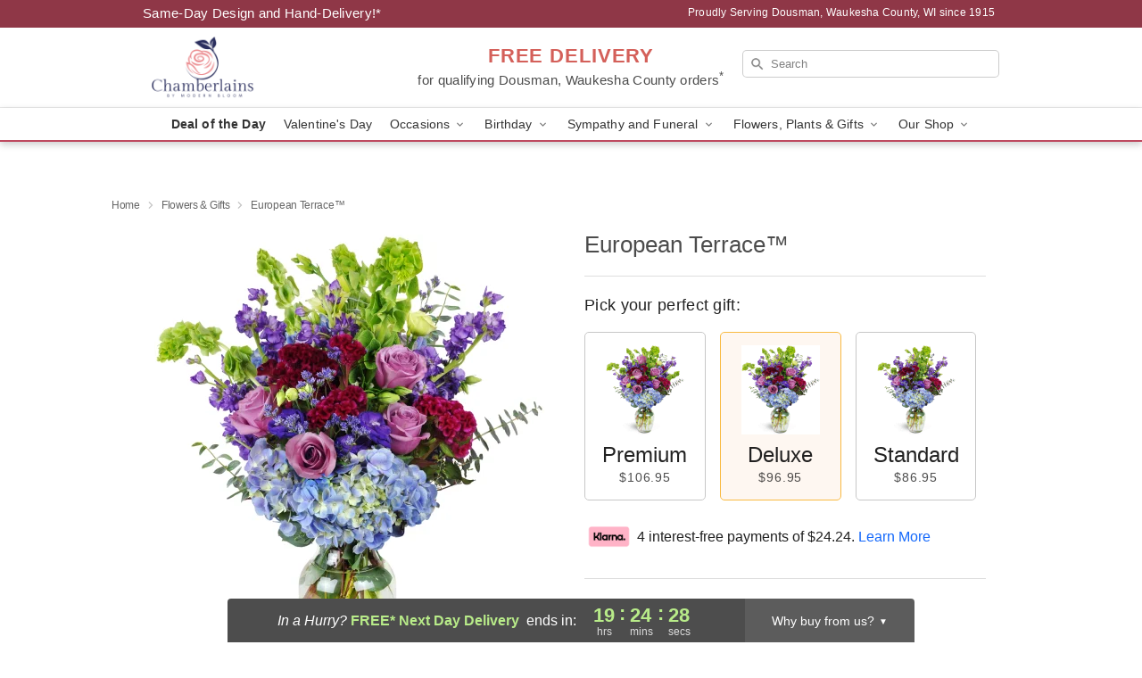

--- FILE ---
content_type: text/html; charset=UTF-8
request_url: https://www.chamberlainsflowersdousmanwi.com/flowers/european-terrace
body_size: 24164
content:
<!DOCTYPE html>
<html lang="en">

<head>
  <meta charset="UTF-8">
<meta name="msvalidate.01" content="" />
<meta name="verify-v1" content="rXJGBRFFBV7tJw5_nvyOm6Tvhk5bygVZCbe91kFzf60" />
<meta name="google-site-verification" content="rXJGBRFFBV7tJw5_nvyOm6Tvhk5bygVZCbe91kFzf60" />
<meta name="y_key" content="" />
<meta http-equiv="X-UA-Compatible" content="IE=edge" />
<meta http-equiv="Cache-Control" content="max-age=86400" />
<meta name="description" content="Order European Terrace&trade; for delivery in Dousman, Waukesha County. Same day delivery available from Chamberlains by Modern Bloom." />
<meta id="viewport" name="viewport" content="width=device-width, initial-scale=1">
<meta http-equiv="Content-Language" content="en-us" />  <link rel="preconnect" href="https://www.lovingly.com/" crossorigin> <link rel="dns-prefetch" href="https://www.lovingly.com/"><link rel="preconnect" href="https://res.cloudinary.com/" crossorigin> <link rel="dns-prefetch" href="https://res.cloudinary.com/"><link rel="preconnect" href="https://www.google.com/" crossorigin> <link rel="dns-prefetch" href="https://www.google.com/"><link rel="preconnect" href="https://fonts.gstatic.com/" crossorigin> <link rel="dns-prefetch" href="https://fonts.gstatic.com/"><link rel="preconnect" href="https://maps.google.com/" crossorigin> <link rel="dns-prefetch" href="https://maps.google.com/"><link rel="preconnect" href="https://ajax.googleapis.com/" crossorigin> <link rel="dns-prefetch" href="https://ajax.googleapis.com/"><link rel="preconnect" href="https://fonts.gstatic.com/" crossorigin> <link rel="dns-prefetch" href="https://fonts.gstatic.com/">
  
  <meta property="og:url" content="https://www.chamberlainsflowersdousmanwi.com/flowers/european-terrace" />
<meta property="og:type" content="website" />
<meta property="og:title" content="Send European Terrace&amp;trade; in Dousman, Waukesha County, WI - Chamberlains by Modern Bloom" />
<meta property="og:description" content="Order European Terrace&trade; for delivery in Dousman, Waukesha County. Same day delivery available from Chamberlains by Modern Bloom." />
 
<meta property="og:image" content="http://res.cloudinary.com/ufn/image/upload/c_pad,f_auto,h_154,w_154/r3uockmuz6yeewiolobe.jpg" />

<meta property="og:image:secure_url" content="https://res.cloudinary.com/ufn/image/upload/c_pad,f_auto,h_154,w_154/r3uockmuz6yeewiolobe.jpg" />


<!-- Twitter cards -->

<meta name="twitter:card" content="summary_large_image">
<meta name="twitter:site" content="https://www.chamberlainsflowersdousmanwi.com/flowers/european-terrace">
<meta name="twitter:creator" content="">
<meta name="twitter:title" content="Send European Terrace&trade; in Dousman, Waukesha County, WI - Chamberlains by Modern Bloom">
<meta name="twitter:description" content="Order European Terrace&trade; for delivery in Dousman, Waukesha County. Same day delivery available from Chamberlains by Modern Bloom.">
<meta name="twitter:image" content="https://res.cloudinary.com/ufn/image/upload/c_pad,f_auto,h_154,w_154/r3uockmuz6yeewiolobe.jpg">
  
    <link rel="canonical" href="https://www.chamberlainsflowersdousmanwi.com/flowers/european-terrace" />

  <!-- secure Fav and touch icons -->
<link rel="apple-touch-icon" sizes="57x57" href="https://res.cloudinary.com/ufn/image/upload/c_pad,h_57,w_57,fl_progressive,f_auto,q_auto/v1654277644/lovingly-logos/lovingly-favicon.ico">
<link rel="apple-touch-icon" sizes="114x114" href="https://res.cloudinary.com/ufn/image/upload/c_pad,h_114,w_114,fl_progressive,f_auto,q_auto/v1654277644/lovingly-logos/lovingly-favicon.ico">
<link rel="apple-touch-icon" sizes="72x72" href="https://res.cloudinary.com/ufn/image/upload/c_pad,h_72,w_72,fl_progressive,f_auto,q_auto/v1654277644/lovingly-logos/lovingly-favicon.ico">
<link rel="apple-touch-icon-precomposed" href="https://res.cloudinary.com/ufn/image/upload/c_pad,h_57,w_57,fl_progressive,f_auto,q_auto/v1654277644/lovingly-logos/lovingly-favicon.ico">
<link rel="shortcut icon" href="https://res.cloudinary.com/ufn/image/upload/c_scale,h_15,w_15,fl_progressive,f_auto,q_auto/v1654277644/lovingly-logos/lovingly-favicon.ico">

  <title>
    Send European Terrace&trade; in Dousman, Waukesha County, WI - Chamberlains by Modern Bloom  </title>

    <script>
  window.storeCurrency = 'USD';
  </script>

    

<script>


var jsdata = {"gtm_code":"GTM-PTBBP8FF","site_identifier":"www.chamberlainsflowersdousmanwi.com","site_ga4_id":"G-Z165XTTJWK"};

// Initialize the data layer with site identifier and optional GA4/AdWords IDs
window.dataLayer = window.dataLayer || [];
var dataLayerInit = {
  'site_identifier': jsdata.site_identifier
};

// Add GA4 ID if available
if (jsdata.site_ga4_id) {
  dataLayerInit['site_ga4_id'] = jsdata.site_ga4_id;
}

// Add AdWords conversion ID if available
if (jsdata.site_adwords_id) {
  dataLayerInit['site_adwords_id'] = jsdata.site_adwords_id;
}

window.dataLayer.push(dataLayerInit);

// Google Tag Manager
(function(w,d,s,l,i){w[l]=w[l]||[];w[l].push({'gtm.start':
new Date().getTime(),event:'gtm.js'});var f=d.getElementsByTagName(s)[0],
j=d.createElement(s),dl=l!='dataLayer'?'&l='+l:'';j.async=true;j.src=
'https://gtm.lovingly.com/gtm.js?id='+i+dl;f.parentNode.insertBefore(j,f);
})(window,document,'script','dataLayer',jsdata.gtm_code);
// End Google Tag Manager

</script>
  <link rel='stylesheet' href='/css/theme/gambit/gambit_single-product.css?v=1768514404'></link><link rel='preload' href='/css/theme/gambit/gambit_master.css?v=1768514404' as='style' onload='this.onload=null;this.rel="stylesheet"'></link><link rel='preload' href='/css/theme/gambit/gambit_skin_white_raspberry.css?v=1768514404' as='style' onload='this.onload=null;this.rel="stylesheet"'></link>
  
    <script type="application/ld+json">
{
    "@context": "https://schema.org",
    "@type": "Florist",
    "@id": "https://www.chamberlainsflowersdousmanwi.com#business",
    "name": "Chamberlains by Modern Bloom",
    "url": "https://www.chamberlainsflowersdousmanwi.com",
    "legalName": "BETROTHED LLC",
    "description": "Order European Terrace\u2122 for delivery in Dousman, Waukesha County. Same day delivery available from Chamberlains by Modern Bloom.",
    "logo": "https://res.cloudinary.com/ufn/image/upload/f_auto,q_auto,fl_progressive,w_600,h_300/v1730816344/1730816344601_4.png",
    "image": [
        "https://res.cloudinary.com/ufn/image/upload/v1487123135/thor_splash/spring/Spring_Mobile.jpg"
    ],
    "priceRange": "$$",
    "telephone": "+12629653384",
    "email": "wecare@chamberlainsflowersdousmanwi.com",
    "currenciesAccepted": "USD",
    "acceptedPaymentMethod": [
        "Cash",
        "CreditCard"
    ],
    "foundingDate": "1915",
    "address": {
        "@type": "PostalAddress",
        "streetAddress": "133 N Main St",
        "addressLocality": "Dousman",
        "addressRegion": "WI",
        "postalCode": "53118",
        "addressCountry": "US"
    },
    "geo": {
        "@type": "GeoCoordinates",
        "latitude": 43.014782,
        "longitude": -88.472839
    },
    "hasMap": "https://www.google.com/maps/dir/?api=1\u0026destination=43.01478200,-88.47283900\u0026travelmode=driving",
    "openingHours": [
        "Mo 09:00:00-17:00:00",
        "Tu 09:00:00-17:00:00",
        "We 09:00:00-17:00:00",
        "Th 09:00:00-17:00:00",
        "Fr 09:00:00-17:00:00",
        "Sa 09:00:00-15:00:00"
    ],
    "sameAs": [
        "https://g.page/r/CV0W-3cZCcEcEBM/review",
        "https://www.facebook.com/pages/Chamberlains-Flower-Shop/163743661575",
        "http://www.yelp.com/biz/chamberlains-flower-shop-milwaukee-2",
        "https://g.page/r/CV0W-3cZCcEcEBM"
    ],
    "contactPoint": {
        "@type": "ContactPoint",
        "contactType": "customer service",
        "telephone": "+12629653384",
        "email": "wecare@chamberlainsflowersdousmanwi.com",
        "areaServed": "Dousman WI",
        "availableLanguage": [
            "English"
        ]
    },
    "areaServed": {
        "@type": "AdministrativeArea",
        "name": "Dousman, WI"
    },
    "makesOffer": [
        {
            "@type": "Offer",
            "name": "Florist\u0027s Choice Daily Deal",
            "price": "44.95",
            "priceCurrency": "USD",
            "availability": "https://schema.org/InStock",
            "url": "https://www.chamberlainsflowersdousmanwi.com/flowers/florists-choice-daily-deal"
        },
        {
            "@type": "Offer",
            "name": "Same-Day Flower Delivery Service",
            "price": "0.00",
            "priceCurrency": "USD",
            "availability": "https://schema.org/InStock",
            "url": "https://www.chamberlainsflowersdousmanwi.com/delivery-policy"
        }
    ]
}
</script>

  
</head>

<body class="body
             white-skin">
    
<!-- Google Tag Manager (noscript) -->
<noscript><iframe src="https://gtm.lovingly.com/ns.html?id=GTM-PTBBP8FF"
height="0" width="0" style="display:none;visibility:hidden"></iframe></noscript>
<!-- End Google Tag Manager (noscript) -->

  <a class="main-content-link" href="#maincontent">Skip to main content</a>

  <div id="covidModal" role="dialog" aria-label="Covid-19 Modal" class="reveal-modal animated medium covid-modal" data-reveal>

  <p>For our<strong> freshest, most beautiful blooms, please shop our <a href="/flowers/florists-choice-daily-deal" title="Deal of the Day">Florist’s Choice</a> options,</strong> as we may be experiencing
      delays in receiving shipments of certain flower types.
  </p>

  <p>Please note that for all other orders, we may need to replace stems so we can deliver the freshest bouquet possible, and we may have to use a different vase.</p>

  <p>We promise to always deliver a  <strong>fresh, beautiful, and completely one-of-a-kind gift</strong> of the same or greater value as what you selected.<p>

  <p>Deliveries may also be impacted by COVID-19 restrictions. Rest assured that we are taking all recommended precautions to ensure customer satisfaction and safety.
    <br>
    <br>
    Delivery impacts may include:</p>
  <ul>
    <li>Restricted deliveries to hospitals or nursing homes </li>
    <li>Restricted deliveries to office buildings </li>
    <li>Restricted access to certain regional areas</li>
  </ul>

  <p>In addition, we may be using “no contact” delivery procedures. After confirming that the
    recipient is available to accept, their gift will be left at the door and the delivery driver will step back a
    safe distance to ensure they receive their gift.</p>

  <p>Please see our <a href="/about-us" aria-label="About Us">About Us</a> page for more details. We appreciate
        your understanding and support!</p>

  <a class="close-reveal-modal" aria-label="Close Covid-19 modal" tabindex="0" role="button">&#215;</a>

</div>

<div id="deliveryLaterModal" role="dialog" aria-label="Delivery Later Modal" aria-modal="true" class="reveal-modal animated medium covid-modal delivery-later-modal" data-reveal>

  <img class="delivery-later-modal__logo b-lazy" src="[data-uri]" data-src="https://res.cloudinary.com/ufn/image/upload/v1586371085/gift-now-logo_xqjmjz.svg" alt="Gift Now, Deliver Later logo">

  <div id="delivery-later-title" class="delivery-later-modal-title">Gift Now, Deliver Later</div>

  <p class="delivery-later-modal-subtitle">With <strong>Gift Now, Deliver Later</strong>, you'll send smiles twice! Here's how:</p>
  <img class="delivery-later-modal__small-image b-lazy" src="[data-uri]" data-src="https://res.cloudinary.com/ufn/image/upload/v1675263741/gift-card_yjh09i.svg" alt="Gift Card Logo">
  <p class="delivery-later-modal__instructions-copy">SMILE 1
  </p>
  <p>When you complete your purchase, your lucky recipient will instantly receive a surprise email that includes your card message and a picture of the flowers you chose.</p>
  <img class="delivery-later-modal__small-image b-lazy" src="[data-uri]" data-src="https://res.cloudinary.com/ufn/image/upload/v1675263852/Flowers_gsren6.svg" alt="Flowers logo">
  <p class="delivery-later-modal__instructions-copy">SMILE 2</p>

  <p>As soon as possible (usually within two weeks), we'll contact your recipient to schedule delivery of their gorgeous floral gift. Trust us, it'll be worth the wait! </p>

  <a class="close-reveal-modal" aria-label="Close Gift Now, Deliver Later modal" tabindex="0" role="button">&#215;</a>

</div>

<div id="alcoholModal" role="dialog" aria-label="Alcohol Modal" aria-modal="true" class="reveal-modal animated medium covid-modal" data-reveal>

  <p id="alcohol-modal-title"><strong>Wine for every occasion</strong></p>

  <p>We offer a wide-selection of premium wines to perfectly pair with your floral gift.</p>

  <p>Ordering a bottle (or two!) from our site is easy. Just make sure that:</p>
  <ul>
    <li>You're 21 or older</li>
    <li>The person picking up or receiving the delivery is 21 or older</li>
  </ul>

  <a class="close-reveal-modal" aria-label="Close alcohol modal" tabindex="0" role="button">&#215;</a>

</div>      <!-- Hidden trigger link for the modal -->
    <a href="#" data-reveal-id="coupon-modal" style="display: none;">Open Coupon Details</a>

    <div id="coupon-modal" class="reveal-modal animated small" data-reveal role="dialog" aria-label="coupon-modal-title" aria-modal="true">
        <div class="coupon-modal-content">
            <div class="coupon-modal-close">
                <div class="close-icon">
                    <a class="close-reveal-modal" aria-label="Close modal" tabindex="0" role="button">&#215;</a>
                </div>
            </div>
            <div class="coupon-modal-text">
                <p id="coupon-modal-title" class="banner-modal-content"></p>
            </div>
        </div>
    </div>

    <script>
        window.couponData = [];
    </script>

 
  
  
    <header id="stickyHeader">
            <div class="header__top-banner theme__background-color--dark">
        <div class="row">

          <div class="sticky__content">

            <!-- Sticky content -->
            <div class="sticky__store-name">
              <a class="JSVAR__lovingly-exclusive-override-slug" href="/" title="Chamberlains by Modern Bloom - Dousman, Waukesha County Flower Delivery" notranslate>
                Chamberlains by Modern Bloom              </a>
            </div>
            <div class="sticky__assurance">100% Florist-Designed and Hand-Delivered!</div>

          </div>

          <div class="header__text-container">
            <!-- Non-sticky content -->
            <div class="header__established">
              <a class="JSVAR__lovingly-exclusive-override-slug" href="/delivery-policy#:~:text=Same%20Day%20Delivery,-%3A" aria-label="Delivery Policy" title="Same-Day Design and Hand-Delivery!" target="_blank">
                Same-Day Design and Hand-Delivery!*
              </a>
            </div>

            <div class="header__phone-address">
                              <span id="proudly_serving" style="margin-right: 5px;"> 
                  Proudly Serving Dousman, Waukesha County, WI                  since 1915                </span>
                          </div>
          </div>

        </div>

      </div>

      <div class="header__solid-skin-container">

        <div class="row header__container">

          <div class="header">

            <!-- Left column -->
<div class="hide-for-small header__logo-container ieLogoContainer">

  <div>

    <a href="/" aria-label="Chamberlains by Modern Bloom" class="JSVAR__lovingly-exclusive-override-slug header__logo-image-container header__logo-text" id="fittext1" title="Chamberlains by Modern Bloom - Dousman, Waukesha County Flower Delivery">

      <figure><img loading="eager" alt="Flower delivery in Dousman, Waukesha County WI image" src="https://res.cloudinary.com/ufn/image/upload/c_pad,f_auto,q_auto,fl_progressive/1730816344601_4" /><figcaption>Chamberlains by Modern Bloom - Flower Delivery in Dousman, Waukesha County, WI</figcaption></figure>
    </a>
  </div>

</div>
            <!-- Center column -->
<div class="hide-for-small free-delivery__container ">

  
  <div class="free-delivery">

      <a href="#" title="Free Delivery Disclaimer" data-reveal-id="free-delivery-disclaimer"><strong>FREE DELIVERY</strong> <span>for qualifying Dousman, Waukesha County orders<sup>*</sup></span></a>
  </div>

  
</div>

            <!-- Right column -->
            <div class="hide-for-small header__right-column logo_vert_align ">

              <!-- Search Bar -->
<div class="search__container ">
  
  <form action="/categories/searchProds" role="search" class="search-form" id="search-form-desktop" method="get" accept-charset="utf-8">
  <input name="sr" class="search-field search-input left" aria-label="Search" placeholder="Search" id="search-input-gambit-desktop" type="text"/>
  <input type="hidden" name="s_en" id="search-endesktop"/>
  <input class="hide" aria-hidden="1" type="submit" value="Submit Search Form"/>
  <label class="placeholder-label" id="search-placeholder-fallback-desktop">Search</label>

</form>
</div><!--/search__container-->

            </div>

          </div>

        </div>

      </div>

      <!-- NAVIGATION -->
      
<section class="mobile-navigation-bar" id="mobile-navigation-bar">
  <div class="mobile-navigation-bar__toggle hide-mobile-nav">
    <div id="toggle-nav" class="hamburger hamburger--squeeze js-hamburger">
      <div class="hamburger-box">
        <div class="hamburger-inner"></div>
      </div>
    </div>
  </div>
  <div class="mobile-navigation-bar__name hide-mobile-nav">
    <a class="JSVAR__lovingly-exclusive-override-slug" title="Chamberlains by Modern Bloom" href="/">
      Chamberlains by Modern Bloom    </a>
  </div>
  <div class="mobile-navigation-bar__right-section hide-mobile-nav">
    <button id="searchIcon" type="submit" alt="Open search input">
    <img width="19" height="19" alt="search glass icon"
        src="https://res.cloudinary.com/ufn/image/upload/w_19,h_19,f_auto,q_auto/v1472224554/storefront_assets/search.png" />
</button>
    <!-- Back button : id backNext -->
<div class="back-next-button__container" id="backNext">
    <button type="button" role="button"  class="back-next-button" id="navBackButton">
        <img height="auto" src="https://res.cloudinary.com/ufn/image/upload/v1570470309/arrow_upward-24px_gjozgt.svg"
            alt="Back arrow" />
    </button>
</div>  </div>

  <div id="mobileSearchContainer" class="search-form__container hide-mobile-nav">
    <!-- Search Bar -->
<div class="search__container ">
  
  <form action="/categories/searchProds" role="search" class="search-form" id="search-form-mobile" method="get" accept-charset="utf-8">
  <input name="sr" class="search-field search-input left" aria-label="Search" placeholder="Search" id="search-input-gambit-mobile" type="text"/>
  <input type="hidden" name="s_en" id="search-enmobile"/>
  <input class="hide" aria-hidden="1" type="submit" value="Submit Search Form"/>
  <label class="placeholder-label" id="search-placeholder-fallback-mobile">Search</label>

</form>
</div><!--/search__container-->
  </div>

  <div class="mobile-navigation__side-list hide-mobile-nav" id="mobile-nav-sidebar">
    <ul>
      <li class="sr-only">Nav Menu</li>
    </ul>
  </div>

  <div role="navigation" id="mobile-nav-content" class="mobile-navigation__main-list hide-mobile-nav">
    <ul>
      <!-- DEAL OF THE DAY -->
      <li class="mobile-navigation__list-item promoted-product-link">
        <a href="/flowers/florists-choice-daily-deal" title="View Deal of the Day Product" class="mobile-navigation__deal-link JSVAR__lovingly-exclusive-override-slug" aria-label="Deal of the Day">Deal of the Day</a>      </li>

      <!-- FEATURED CATEGORY -->
                      <li class="mobile-navigation__list-item">
          <a href="/valentines-day" class="">Valentine's Day</a>        </li>
      
            
      <li class="mobile-navigation__list-item mobile-navigation__has-dropdown">
        <button type="button" role="button" aria-haspopup="true" aria-expanded="false" class="mobile-navigation__dropdown-button"
          data-ul="occasions">Occasions          <svg role="presentation" class="right-carat" xmlns="http://www.w3.org/2000/svg" width="24" height="24" viewBox="0 0 24 24">
            <path data-name="Path 731" d="M8.59,16.59,13.17,12,8.59,7.41,10,6l6,6-6,6Z" fill="#000" ></path>
            <path data-name="Path 732" d="M0,0H24V24H0Z" fill="none" ></path>
          </svg>
        </button>
        <ul id="occasions">
          
<ul class="navigation__dropdown-list split-column"><li><a href="/valentines-day" title="Visit the Valentine's Day category" class="">Valentine's Day</a></li><li><a href="/winter" title="Visit the Winter category" class="">Winter</a></li><li><a href="/birthday" title="Visit the Birthday category" class="">Birthday</a></li><li><a href="/sympathy-and-funeral" title="Visit the Sympathy and Funeral category" class="">Sympathy and Funeral</a></li><li><a href="/any-occasion" title="Visit the Any Occasion category" class="">Any Occasion</a></li><li><a href="/love-and-romance" title="Visit the Love and Romance category" class="">Love and Romance</a></li><li><a href="/thinking-of-you" title="Visit the Thinking of You category" class="">Thinking of You</a></li><li><a href="/im-sorry-flowers" title="Visit the I'm Sorry Flowers category" class="">I'm Sorry Flowers</a></li><li><a href="/new-baby" title="Visit the New Baby category" class="">New Baby</a></li><li><a href="/get-well" title="Visit the Get Well category" class="">Get Well</a></li><li><a href="/anniversary" title="Visit the Anniversary category" class="">Anniversary</a></li><li><a href="/just-because" title="Visit the Just Because category" class="">Just Because</a></li><li><a href="/thank-you" title="Visit the Thank You category" class="">Thank You</a></li><li><a href="/congratulations" title="Visit the Congratulations category" class="">Congratulations</a></li><li><a href="/business-gifting" title="Visit the Business Gifting category" class="">Business Gifting</a></li></ul>
        </ul>
      </li>
            
      <li class="mobile-navigation__list-item mobile-navigation__has-dropdown">
        <button type="button" role="button" aria-haspopup="true" aria-expanded="false" class="mobile-navigation__dropdown-button"
          data-ul="birthday">Birthday          <svg role="presentation" class="right-carat" xmlns="http://www.w3.org/2000/svg" width="24" height="24" viewBox="0 0 24 24">
            <path data-name="Path 731" d="M8.59,16.59,13.17,12,8.59,7.41,10,6l6,6-6,6Z" fill="#000" ></path>
            <path data-name="Path 732" d="M0,0H24V24H0Z" fill="none" ></path>
          </svg>
        </button>
        <ul id="birthday">
          
<ul class="navigation__dropdown-list "><li><a href="/birthday" title="Visit the All Birthday category" class="">All Birthday</a></li><li><a href="/birthday-for-friend" title="Visit the Birthday for Friend category" class="">Birthday for Friend</a></li><li><a href="/birthday-for-her" title="Visit the Birthday for Her category" class="">Birthday for Her</a></li><li><a href="/birthday-for-mom" title="Visit the Birthday for Mom category" class="">Birthday for Mom</a></li><li><a href="/birthday-for-colleague" title="Visit the Birthday for Colleague category" class="">Birthday for Colleague</a></li><li><a href="/birthday-gift-baskets" title="Visit the Birthday Gift Baskets category" class="">Birthday Gift Baskets</a></li><li><a href="/birthday-for-him" title="Visit the Birthday for Him category" class="">Birthday for Him</a></li></ul>
        </ul>
      </li>
            
      <li class="mobile-navigation__list-item mobile-navigation__has-dropdown">
        <button type="button" role="button" aria-haspopup="true" aria-expanded="false" class="mobile-navigation__dropdown-button"
          data-ul="sympathy_and_funeral">Sympathy and Funeral          <svg role="presentation" class="right-carat" xmlns="http://www.w3.org/2000/svg" width="24" height="24" viewBox="0 0 24 24">
            <path data-name="Path 731" d="M8.59,16.59,13.17,12,8.59,7.41,10,6l6,6-6,6Z" fill="#000" ></path>
            <path data-name="Path 732" d="M0,0H24V24H0Z" fill="none" ></path>
          </svg>
        </button>
        <ul id="sympathy_and_funeral">
          
<ul class="navigation__dropdown-list split-column"><li><a href="/sympathy-and-funeral" title="Visit the All Sympathy and Funeral category" class="">All Sympathy and Funeral</a></li><li><a href="/funeral-sprays-and-wreaths" title="Visit the Funeral Sprays and Wreaths category" class="">Funeral Sprays and Wreaths</a></li><li><a href="/funeral-service-flowers" title="Visit the Funeral Service Flowers category" class="">Funeral Service Flowers</a></li><li><a href="/sympathy-for-home-or-office" title="Visit the Sympathy for Home or Office category" class="">Sympathy for Home or Office</a></li><li><a href="/sympathy-plants" title="Visit the Sympathy Plants category" class="">Sympathy Plants</a></li><li><a href="/loss-of-a-pet" title="Visit the Loss of a Pet category" class="">Loss of a Pet</a></li></ul>
        </ul>
      </li>
            
      <li class="mobile-navigation__list-item mobile-navigation__has-dropdown">
        <button type="button" role="button" aria-haspopup="true" aria-expanded="false" class="mobile-navigation__dropdown-button"
          data-ul="flowers__plants___gifts">Flowers, Plants & Gifts          <svg role="presentation" class="right-carat" xmlns="http://www.w3.org/2000/svg" width="24" height="24" viewBox="0 0 24 24">
            <path data-name="Path 731" d="M8.59,16.59,13.17,12,8.59,7.41,10,6l6,6-6,6Z" fill="#000" ></path>
            <path data-name="Path 732" d="M0,0H24V24H0Z" fill="none" ></path>
          </svg>
        </button>
        <ul id="flowers__plants___gifts">
          
<ul class="navigation__dropdown-list triple-column"><li class="navigation__subnav-list"><div class="navigation__dropdown-title">Flower Type</div><ul class="navigation__dropdown-list"><li><a href="/tulips" title="Visit the Tulips category" class="">Tulips</a></li><li><a href="/sunflowers" title="Visit the Sunflowers category" class="">Sunflowers</a></li><li><a href="/orchids" title="Visit the Orchids category" class="">Orchids</a></li><li><a href="/lilies" title="Visit the Lilies category" class="">Lilies</a></li><li><a href="/roses" title="Visit the Roses category" class="">Roses</a></li></ul></li><li class="navigation__subnav-list"><div class="navigation__dropdown-title">Plants</div><ul class="navigation__dropdown-list"><li><a href="/green-plants" title="Visit the Green Plants category" class="">Green Plants</a></li><li><a href="/blooming-plants" title="Visit the Blooming Plants category" class="">Blooming Plants</a></li><li><a href="/orchid-plants" title="Visit the Orchid Plants category" class="">Orchid Plants</a></li></ul></li><li class="navigation__subnav-list"><div class="navigation__dropdown-title">Color</div><ul class="navigation__dropdown-list"><li><a href="/purple" title="Visit the Purple category" class="">Purple</a></li><li><a href="/pink" title="Visit the Pink category" class="">Pink</a></li><li><a href="/mixed" title="Visit the Mixed category" class="">Mixed</a></li><li><a href="/yellow" title="Visit the Yellow category" class="">Yellow</a></li><li><a href="/white" title="Visit the White category" class="">White</a></li><li><a href="/green" title="Visit the Green category" class="">Green</a></li><li><a href="/orange" title="Visit the Orange category" class="">Orange</a></li><li><a href="/red" title="Visit the Red category" class="">Red</a></li><li><a href="/blue" title="Visit the Blue category" class="">Blue</a></li></ul></li><li class="navigation__subnav-list"><div class="navigation__dropdown-title">Collections</div><ul class="navigation__dropdown-list"><li><a href="/premium-collection" title="Visit the Premium Collection category" class="">Premium Collection</a></li><li><a href="/gift-baskets" title="Visit the Gift Baskets category" class="">Gift Baskets</a></li><li><a href="/modern" title="Visit the Modern category" class="">Modern</a></li><li><a href="/our-custom-designs" title="Visit the Our Custom Designs category" class="">Our Custom Designs</a></li></ul></li><li class="navigation__subnav-list"><div class="navigation__dropdown-title">By Price</div><ul class="navigation__dropdown-list"><li><a href="/flowers-under-50" title="Visit the Flowers Under $50 category" class="">Flowers Under $50</a></li><li><a href="/flowers-50-to-60" title="Visit the Flowers $50 to $60 category" class="">Flowers $50 to $60</a></li><li><a href="/flowers-60-to-80" title="Visit the Flowers $60 to $80 category" class="">Flowers $60 to $80</a></li><li><a href="/flowers-over-80" title="Visit the Flowers Over $80 category" class="">Flowers Over $80</a></li></ul></li></ul>
        </ul>
      </li>
      
      <li class="mobile-navigation__list-item mobile-navigation__has-dropdown">
        <button type="button" role="button" aria-haspopup="true" aria-expanded="false" data-ul="our-shop" class="mobile-navigation__dropdown-button" title="Learn more about our shop">
          OUR SHOP
          <svg role="presentation" class="right-carat" xmlns="http://www.w3.org/2000/svg" width="24" height="24" viewBox="0 0 24 24">
            <path id="Path_731" data-name="Path 731" d="M8.59,16.59,13.17,12,8.59,7.41,10,6l6,6-6,6Z" fill="#000" />
            <path id="Path_732" data-name="Path 732" d="M0,0H24V24H0Z" fill="none" />
          </svg>
        </button>
        <ul id="our-shop">
          <li><a title="Visit Delivery Policy" href="/delivery-policy">Delivery Policy</a></li>          <li>
            <a href="/about-us">About Us</a>          </li>
          
                      <div class="navigation__dropdown-title">Flower Delivery</div>
            <ul class="navigation__dropdown-list">
              <li><a title="Flower Delivery in Dousman, WI" aria-label="Flower Delivery in Dousman, WI" href="/flower-delivery/wi/dousman">Dousman, WI</a></li>            </ul>
                    
        </ul>
      </li>

    </ul>
  </div>

  <!-- Mobile View -->
<div role="timer" class="countdown-timer__mobile show-for-small hide-force" id="countdownTimerv2ContainerMobile">
    <a href="#" title="Free Delivery Disclaimer" data-reveal-id="free-delivery-disclaimer">
        <div class="inner">

      <strong>
                <span class="free-tag">FREE*</span>
                <span id="deliveryDayTextMobile"></span>
      </strong>

      <div class="right-side-timer">
        <span class="small">&nbsp;Ends in:&nbsp;</span>
        <div id="countdownTimerv2Mobile" class="timer-mobile" notranslate></div>
      </div>
    </div>

      </a>
  </div>
</section>
<nav role="navigation" class="navigation theme__border-color--medium"
  id="topbar">
  <ul class="navigation__main-list">

    <!-- DEAL OF THE DAY -->
    <li class="navigation__main-link no-dropdown promoted-product-link">
      <strong>
        <a href="/flowers/florists-choice-daily-deal" title="View Deal of the Day Product" class="navigation__main-link-item JSVAR__lovingly-exclusive-override-slug" aria-label="Deal of the Day">Deal of the Day</a>      </strong>
    </li>

    <!-- FEATURED CATEGORY -->
                  <li class="navigation__main-link no-dropdown">
          <a href="/valentines-day" class="navigation__main-link-item ">Valentine's Day</a>        </li>
    
          
      <!-- Inject Sympathy Funeral category into this place -->
                                  <!-- <li class="navigation__main-link no-dropdown"> -->
                      <!-- </li> -->
              
      <li class="navigation__main-link navigation__has-dropdown">
        <button type="button" role="button" aria-haspopup="true" aria-expanded="false" class="navigation__main-link-item">Occasions <img
            class="b-lazy carat" src=[data-uri]
            data-src="https://res.cloudinary.com/ufn/image/upload/v1571166165/down-carat_lpniwv"
            alt="Dropdown down carat" /></button>
        <div class="navigation__dropdown">
          <div class="navigation__dropdown-content">
            <div class="navigation__dropdown-list-wrapper">
              <div class="navigation__dropdown-title">Occasions</div>
              
<ul class="navigation__dropdown-list split-column"><li><a href="/valentines-day" title="Visit the Valentine's Day category" class="">Valentine's Day</a></li><li><a href="/winter" title="Visit the Winter category" class="">Winter</a></li><li><a href="/birthday" title="Visit the Birthday category" class="">Birthday</a></li><li><a href="/sympathy-and-funeral" title="Visit the Sympathy and Funeral category" class="">Sympathy and Funeral</a></li><li><a href="/any-occasion" title="Visit the Any Occasion category" class="">Any Occasion</a></li><li><a href="/love-and-romance" title="Visit the Love and Romance category" class="">Love and Romance</a></li><li><a href="/thinking-of-you" title="Visit the Thinking of You category" class="">Thinking of You</a></li><li><a href="/im-sorry-flowers" title="Visit the I'm Sorry Flowers category" class="">I'm Sorry Flowers</a></li><li><a href="/new-baby" title="Visit the New Baby category" class="">New Baby</a></li><li><a href="/get-well" title="Visit the Get Well category" class="">Get Well</a></li><li><a href="/anniversary" title="Visit the Anniversary category" class="">Anniversary</a></li><li><a href="/just-because" title="Visit the Just Because category" class="">Just Because</a></li><li><a href="/thank-you" title="Visit the Thank You category" class="">Thank You</a></li><li><a href="/congratulations" title="Visit the Congratulations category" class="">Congratulations</a></li><li><a href="/business-gifting" title="Visit the Business Gifting category" class="">Business Gifting</a></li></ul>            </div>
            <div class="navigation__dropdown-divider"></div>
            <div class="navigation__dropdown-promo">
              <a href="/flowers/florists-choice-daily-deal" class="navigation__dropdown-promo-link" aria-label="Deal of the Day"><img alt="Your expert designer will create a unique hand-crafted arrangement." width="304" height="140" src="https://res.cloudinary.com/ufn/image/upload/f_auto,q_auto,fl_progressive,w_304,h_140/Covid-Desktop-Nav-Banner_ynp9ab"></a>            </div>
          </div>
        </div>
      </li>
          
      <!-- Inject Sympathy Funeral category into this place -->
                                  <!-- <li class="navigation__main-link no-dropdown"> -->
                      <!-- </li> -->
              
      <li class="navigation__main-link navigation__has-dropdown">
        <button type="button" role="button" aria-haspopup="true" aria-expanded="false" class="navigation__main-link-item">Birthday <img
            class="b-lazy carat" src=[data-uri]
            data-src="https://res.cloudinary.com/ufn/image/upload/v1571166165/down-carat_lpniwv"
            alt="Dropdown down carat" /></button>
        <div class="navigation__dropdown">
          <div class="navigation__dropdown-content">
            <div class="navigation__dropdown-list-wrapper">
              <div class="navigation__dropdown-title">Birthday</div>
              
<ul class="navigation__dropdown-list split-column"><li><a href="/birthday" title="Visit the All Birthday category" class="">All Birthday</a></li><li><a href="/birthday-for-friend" title="Visit the Birthday for Friend category" class="">Birthday for Friend</a></li><li><a href="/birthday-for-her" title="Visit the Birthday for Her category" class="">Birthday for Her</a></li><li><a href="/birthday-for-mom" title="Visit the Birthday for Mom category" class="">Birthday for Mom</a></li><li><a href="/birthday-for-colleague" title="Visit the Birthday for Colleague category" class="">Birthday for Colleague</a></li><li><a href="/birthday-gift-baskets" title="Visit the Birthday Gift Baskets category" class="">Birthday Gift Baskets</a></li><li><a href="/birthday-for-him" title="Visit the Birthday for Him category" class="">Birthday for Him</a></li></ul>            </div>
            <div class="navigation__dropdown-divider"></div>
            <div class="navigation__dropdown-promo">
              <a href="/flowers/florists-choice-daily-deal" class="navigation__dropdown-promo-link" aria-label="Deal of the Day"><img alt="Your expert designer will create a unique hand-crafted arrangement." width="304" height="140" src="https://res.cloudinary.com/ufn/image/upload/f_auto,q_auto,fl_progressive,w_304,h_140/Covid-Desktop-Nav-Banner_ynp9ab"></a>            </div>
          </div>
        </div>
      </li>
          
      <!-- Inject Sympathy Funeral category into this place -->
                                  <!-- <li class="navigation__main-link no-dropdown"> -->
                      <!-- </li> -->
              
      <li class="navigation__main-link navigation__has-dropdown">
        <button type="button" role="button" aria-haspopup="true" aria-expanded="false" class="navigation__main-link-item">Sympathy and Funeral <img
            class="b-lazy carat" src=[data-uri]
            data-src="https://res.cloudinary.com/ufn/image/upload/v1571166165/down-carat_lpniwv"
            alt="Dropdown down carat" /></button>
        <div class="navigation__dropdown">
          <div class="navigation__dropdown-content">
            <div class="navigation__dropdown-list-wrapper">
              <div class="navigation__dropdown-title">Sympathy and Funeral</div>
              
<ul class="navigation__dropdown-list split-column"><li><a href="/sympathy-and-funeral" title="Visit the All Sympathy and Funeral category" class="">All Sympathy and Funeral</a></li><li><a href="/funeral-sprays-and-wreaths" title="Visit the Funeral Sprays and Wreaths category" class="">Funeral Sprays and Wreaths</a></li><li><a href="/funeral-service-flowers" title="Visit the Funeral Service Flowers category" class="">Funeral Service Flowers</a></li><li><a href="/sympathy-for-home-or-office" title="Visit the Sympathy for Home or Office category" class="">Sympathy for Home or Office</a></li><li><a href="/sympathy-plants" title="Visit the Sympathy Plants category" class="">Sympathy Plants</a></li><li><a href="/loss-of-a-pet" title="Visit the Loss of a Pet category" class="">Loss of a Pet</a></li></ul>            </div>
            <div class="navigation__dropdown-divider"></div>
            <div class="navigation__dropdown-promo">
              <a href="/flowers/florists-choice-daily-deal" class="navigation__dropdown-promo-link" aria-label="Deal of the Day"><img alt="Your expert designer will create a unique hand-crafted arrangement." width="304" height="140" src="https://res.cloudinary.com/ufn/image/upload/f_auto,q_auto,fl_progressive,w_304,h_140/Covid-Desktop-Nav-Banner_ynp9ab"></a>            </div>
          </div>
        </div>
      </li>
          
      <!-- Inject Sympathy Funeral category into this place -->
                                  <!-- <li class="navigation__main-link no-dropdown"> -->
                      <!-- </li> -->
              
      <li class="navigation__main-link navigation__has-dropdown">
        <button type="button" role="button" aria-haspopup="true" aria-expanded="false" class="navigation__main-link-item">Flowers, Plants & Gifts <img
            class="b-lazy carat" src=[data-uri]
            data-src="https://res.cloudinary.com/ufn/image/upload/v1571166165/down-carat_lpniwv"
            alt="Dropdown down carat" /></button>
        <div class="navigation__dropdown">
          <div class="navigation__dropdown-content">
            <div class="navigation__dropdown-list-wrapper">
              <div class="navigation__dropdown-title"></div>
              
<ul class="navigation__dropdown-list triple-column"><li class="navigation__subnav-list"><div class="navigation__dropdown-title">Flower Type</div><ul class="navigation__dropdown-list"><li><a href="/tulips" title="Visit the Tulips category" class="">Tulips</a></li><li><a href="/sunflowers" title="Visit the Sunflowers category" class="">Sunflowers</a></li><li><a href="/orchids" title="Visit the Orchids category" class="">Orchids</a></li><li><a href="/lilies" title="Visit the Lilies category" class="">Lilies</a></li><li><a href="/roses" title="Visit the Roses category" class="">Roses</a></li></ul></li><li class="navigation__subnav-list"><div class="navigation__dropdown-title">Plants</div><ul class="navigation__dropdown-list"><li><a href="/green-plants" title="Visit the Green Plants category" class="">Green Plants</a></li><li><a href="/blooming-plants" title="Visit the Blooming Plants category" class="">Blooming Plants</a></li><li><a href="/orchid-plants" title="Visit the Orchid Plants category" class="">Orchid Plants</a></li></ul></li><li class="navigation__subnav-list"><div class="navigation__dropdown-title">Color</div><ul class="navigation__dropdown-list"><li><a href="/purple" title="Visit the Purple category" class="">Purple</a></li><li><a href="/pink" title="Visit the Pink category" class="">Pink</a></li><li><a href="/mixed" title="Visit the Mixed category" class="">Mixed</a></li><li><a href="/yellow" title="Visit the Yellow category" class="">Yellow</a></li><li><a href="/white" title="Visit the White category" class="">White</a></li><li><a href="/green" title="Visit the Green category" class="">Green</a></li><li><a href="/orange" title="Visit the Orange category" class="">Orange</a></li><li><a href="/red" title="Visit the Red category" class="">Red</a></li><li><a href="/blue" title="Visit the Blue category" class="">Blue</a></li></ul></li><li class="navigation__subnav-list"><div class="navigation__dropdown-title">Collections</div><ul class="navigation__dropdown-list"><li><a href="/premium-collection" title="Visit the Premium Collection category" class="">Premium Collection</a></li><li><a href="/gift-baskets" title="Visit the Gift Baskets category" class="">Gift Baskets</a></li><li><a href="/modern" title="Visit the Modern category" class="">Modern</a></li><li><a href="/our-custom-designs" title="Visit the Our Custom Designs category" class="">Our Custom Designs</a></li></ul></li><li class="navigation__subnav-list"><div class="navigation__dropdown-title">By Price</div><ul class="navigation__dropdown-list"><li><a href="/flowers-under-50" title="Visit the Flowers Under $50 category" class="">Flowers Under $50</a></li><li><a href="/flowers-50-to-60" title="Visit the Flowers $50 to $60 category" class="">Flowers $50 to $60</a></li><li><a href="/flowers-60-to-80" title="Visit the Flowers $60 to $80 category" class="">Flowers $60 to $80</a></li><li><a href="/flowers-over-80" title="Visit the Flowers Over $80 category" class="">Flowers Over $80</a></li></ul></li></ul>            </div>
            <div class="navigation__dropdown-divider"></div>
            <div class="navigation__dropdown-promo">
              <a href="/flowers/florists-choice-daily-deal" class="navigation__dropdown-promo-link" aria-label="Deal of the Day"><img alt="Your expert designer will create a unique hand-crafted arrangement." width="304" height="140" src="https://res.cloudinary.com/ufn/image/upload/f_auto,q_auto,fl_progressive,w_304,h_140/Covid-Desktop-Nav-Banner_ynp9ab"></a>            </div>
          </div>
        </div>
      </li>
    
    <li class="navigation__main-link navigation__has-dropdown navigation__cms-dropdown split-column">
      <button type="button" role="button" aria-haspopup="true" aria-expanded="false" class="navigation__main-link-item">Our Shop <img class="b-lazy carat"
          src=[data-uri]
          data-src="https://res.cloudinary.com/ufn/image/upload/v1571166165/down-carat_lpniwv"
          alt="Dropdown down carat" /></button>
      <div class="navigation__dropdown">
        <div class="navigation__dropdown-content geo-landing">
          <ul class="navigation__dropdown-list cms-column">
            <li>
              <a href="/about-us" title="About our shop">About Us</a>            </li>
            <li>
              <a href="/delivery-policy" aria-label="Delivery Policy">Delivery &amp; Substitution
                Policy</a>
            </li>
            <li>
              <a href="/flowers" aria-label="All Flowers & Gifts">All Flowers & Gifts</a>
            </li>
                      </ul>
                        <div class="navigation__dropdown-title geo-landing-locations">
                Flower Delivery
                <ul class="navigation__dropdown-list">
                <li><a title="Flower Delivery in Dousman, WI" aria-label="Flower Delivery in Dousman, WI" href="/flower-delivery/wi/dousman">Dousman, WI</a></li>                </ul>
              </div>
            
          <div class="navigation__dropdown-divider"></div>
          <div class="navigation__dropdown-promo">
            <a href="/flowers/florists-choice-daily-deal" class="navigation__dropdown-promo-link" aria-label="Deal of the Day"><img alt="Your expert designer will create a unique hand-crafted arrangement." width="304" height="140" src="https://res.cloudinary.com/ufn/image/upload/f_auto,q_auto,fl_progressive,w_304,h_140/Covid-Desktop-Nav-Banner_ynp9ab"></a>          </div>
        </div>
      </div>
    </li>

  </ul>

</nav>
    </header>
    <!-- End solid header container -->

          <!-- Desktop Version -->
<div role="timer" class="countdown-timer hide-for-small hide-force" id="countdownTimerv2ContainerDesktop">
  <div class="countdown-timer__top-container" id="toggleBlock">
    <div class="timer-container">
      <div class="inner">
        <div class="text">
          <em>
            <span id="deliveryDayPreText"></span>
          </em> 
            <strong>
            FREE*            <span id="deliveryDayTextDesktop"></span>
            </strong>&nbsp;ends in:&nbsp;
        </div>
        <div class="timer" id="countdownTimerv2Desktop">

        </div>
      </div>
    </div>
    <div class="assurance-container">
      Why buy from us?&nbsp;
      <span class="toggle-icon__close" id="toggleIconClose">&#x25b2;</span>
      <span class="toggle-icon__open" id="toggleIconOpen">&#x25bc;</span>
    </div>
  </div>
  <div class="countdown-timer__satisfaction-container" id="satisfactionBottomContainer">
    <div class="row">
      <div class="column">
        <div class="section-block">
          <div class="poa__section"><div class="poa__attention">100%</div><div class="poa__secondary">SATISFACTION <br> GUARANTEE</div></div>
        </div>
      </div>
        <div class="column">
          <div class="section-block">
            <div class="poa__section">
              <div class="poa__attention">REAL</div>
              <div class="poa__secondary">WE ARE A REAL
                <br/>LOCAL FLORIST
              </div>
            </div>
          </div>
        </div>
      <div class="column">
        <div class="section-block">
          <div class="poa__section"><div class="poa__attention">100%</div><div class="poa__secondary">FLORIST DESIGNED <br> AND HAND DELIVERED</div></div>
        </div>
      </div>
    </div>
          <div class="disclaimer-text">
      * Free local delivery is available for local online orders only. For orders being sent outside of our local delivery zone,
        a delivery fee based on the recipient’s address will be calculated during checkout.
      </div>
      </div>
</div>
    
    <!-- Start CONTENT-->
    <main id="maincontent"
      class=" ">
      <script async>
  window.product = {"AccountProduct":{"id":"182264","account_id":"71297","product_id":"59","seo_id":"90173","price":"86.95","deluxe_increment":"10.00","premium_increment":"20.00","deluxe_price":"96.95","premium_price":"106.95","num_sales":"61","is_virtual":false,"is_favorite":false,"is_active":true,"is_enabled_deluxe":true,"is_enabled_premium":true,"is_tax_free":false,"is_food_tax_exempt":false,"is_lovingly_fee_free":false,"created":"2014-03-28 20:16:07","last_viewed":"2026-01-05 02:48:29","modified":"2026-01-05 02:48:29","extra_data":"{}","price_premium":"106.95","price_deluxe":"96.95","is_active_premium":"1","is_active_deluxe":"1","Product":{"id":"59","product_type_id":"1","account_id":null,"arrangement_id":"59","selection_guide_id":"1","name":"European Terrace\u2122","slug":"european-terrace","description":"\u003Cp\u003EGotta jet! Take them on a luxury European vacation with a modern take on a classic design. This show-stopping bouquet is sure to impress.\u003C\/p\u003E\u003Cp\u003E\u003Cem\u003EA lavish mix of roses, lisianthus, and hydrangea - this captivating arrangement is guaranteed to blow them away.\u003C\/em\u003E\u003C\/p\u003E","meta_description":null,"care_instructions":null,"detailed_recipe":"rose roses bells of ireland celosia lisianthus stock hydrangea eucalyptus","page_title":"Flowers","price":"68.95","deluxe_increment":"10.00","premium_increment":"20.00","size":"12\u0022 W x 21\u0022 H","type":"arrangement","sku":"UFN0956S","deluxe_sku":"UFN0956M","premium_sku":"UFN0956L","is_active":true,"is_always_enabled":false,"is_funeral":false,"is_addon":false,"is_21plus":"0","is_base":true,"is_splash_promo":false,"is_temp_theme_product":false,"promo_text":null,"is_freeform":false,"is_tax_free":false,"is_food_tax_exempt":false,"is_lovingly_fee_free":false,"manufacturer":"ufn","created":"2013-02-19 00:02:43","last_viewed":null,"modified":"2025-12-02 15:34:53","product_id":"59","price_deluxe":"78.95","price_premium":"88.95","ProductImage":[{"id":"59","product_id":"59","size":"standard","extra_id":null,"extra_size_label":null,"extra_description":null,"cloudfront_filename":null,"ordr":null,"created":"1970-01-01 00:00:00","modified":"2015-01-19 23:46:05","filename":"r3uockmuz6yeewiolobe.jpg"},{"id":"7231","product_id":"59","size":"deluxe","extra_id":null,"extra_size_label":null,"extra_description":null,"cloudfront_filename":null,"ordr":null,"created":"1970-01-01 00:00:00","modified":"2015-01-19 23:46:06","filename":"e65xqwt9qzawfoiv1ggr.jpg"},{"id":"7232","product_id":"59","size":"premium","extra_id":null,"extra_size_label":null,"extra_description":null,"cloudfront_filename":null,"ordr":null,"created":"1970-01-01 00:00:00","modified":"2015-01-19 23:46:06","filename":"nyx45vny5o0ffdllnzra.jpg"}]}}} ;
</script>

<!-- Back Button and Breadcrumbs Section -->
<div class="back-and-breadcrumbs-section">
  <div class="back-button-container">
    <button id="back-button"
            class="back-button hide"
            data-category=""
            data-url=""
            aria-label="Back">
      <div class="back-button__icon">
        <svg xmlns="http://www.w3.org/2000/svg" width="16" height="16" viewBox="0 0 16 16" fill="none">
          <path d="M13.3334 7.33332H5.22008L8.94675 3.60666L8.00008 2.66666L2.66675 7.99999L8.00008 13.3333L8.94008 12.3933L5.22008 8.66666H13.3334V7.33332Z" fill="#005E26"/>
        </svg>
      </div>
      <span class="back-button__text" id="back-button-text">Back</span>
    </button>
  </div>
  
  <div class="breadcrumb-container">
        <div class="product-breadcrumbs-wrapper"><nav class="breadcrumbs" aria-label="Breadcrumb"><div class="breadcrumb-list"><span class="breadcrumb-item"><a href="/">Home</a></span><span class="breadcrumb-separator" aria-hidden="true"><svg xmlns="http://www.w3.org/2000/svg" width="16" height="16" viewBox="0 0 16 16" fill="none"><path d="M6.46979 4L5.52979 4.94L8.58312 8L5.52979 11.06L6.46979 12L10.4698 8L6.46979 4Z" fill="black" fill-opacity="0.24"/></svg></span><span class="breadcrumb-item"><a href="/flowers">Flowers &amp; Gifts</a></span><span class="breadcrumb-separator" aria-hidden="true"><svg xmlns="http://www.w3.org/2000/svg" width="16" height="16" viewBox="0 0 16 16" fill="none"><path d="M6.46979 4L5.52979 4.94L8.58312 8L5.52979 11.06L6.46979 12L10.4698 8L6.46979 4Z" fill="black" fill-opacity="0.24"/></svg></span><span class="breadcrumb-item breadcrumb-current" aria-current="page">European Terrace™</span></div></nav></div><script type="application/ld+json">{
    "@context": "https://schema.org",
    "@type": "BreadcrumbList",
    "itemListElement": [
        {
            "@type": "ListItem",
            "position": 1,
            "name": "Home",
            "item": "https://www.chamberlainsflowersdousmanwi.com/"
        },
        {
            "@type": "ListItem",
            "position": 2,
            "name": "Flowers & Gifts",
            "item": "https://www.chamberlainsflowersdousmanwi.com/flowers"
        },
        {
            "@type": "ListItem",
            "position": 3,
            "name": "European Terrace\u2122"
        }
    ]
}</script>  </div>
</div>

<section class="row storefrontWrap">
  <h1 class="sr-only">European Terrace™</h1>

  <div class="row product productSectionOne mobile-reaarange-container">
    <div class="large-6 columns product__image-container product__section-one">

      
<img src="https://res.cloudinary.com/ufn/image/upload/c_pad,f_auto,fl_progressive,h_500,w_445/e65xqwt9qzawfoiv1ggr.jpg"flags="progressive" height="500" width="445" loading="eager" fetchpriority="high" decoding="async" alt="European Terrace™ - Deluxe. An arrangement by Chamberlains by Modern Bloom. A lavish mix of roses, lisianthus, and hydrangea - this captivating..." title="European Terrace™ - Deluxe. An arrangement by Chamberlains by Modern Bloom. A lavish mix of roses, lisianthus, and hydrangea - this captivating..." class="single-product-image deluxe_image" /><input type="hidden" id="standard_image" value='<img
  src="https://res.cloudinary.com/ufn/image/upload/c_pad,f_auto,fl_progressive,h_500,w_445/r3uockmuz6yeewiolobe.jpg" height="500"
  width="445" alt="European Terrace™ - Standard. An arrangement by Chamberlains by Modern Bloom. A lavish mix of roses, lisianthus, and hydrangea - this captivating..." title="European Terrace™ - Standard. An arrangement by Chamberlains by Modern Bloom. A lavish mix of roses, lisianthus, and hydrangea - this captivating..." class="single-product-image standard_image" />'><input type="hidden" id="deluxe_image" value='<img
  src="https://res.cloudinary.com/ufn/image/upload/c_pad,f_auto,fl_progressive,h_500,w_445/e65xqwt9qzawfoiv1ggr.jpg" height="500"
  width="445" alt="European Terrace™ - Deluxe. An arrangement by Chamberlains by Modern Bloom. A lavish mix of roses, lisianthus, and hydrangea - this captivating..." title="European Terrace™ - Deluxe. An arrangement by Chamberlains by Modern Bloom. A lavish mix of roses, lisianthus, and hydrangea - this captivating..." class="single-product-image deluxe_image" />'><input type="hidden" id="premium_image" value='<img
  src="https://res.cloudinary.com/ufn/image/upload/c_pad,f_auto,fl_progressive,h_500,w_445/nyx45vny5o0ffdllnzra.jpg" height="500"
  width="445" alt="European Terrace™ - Premium. An arrangement by Chamberlains by Modern Bloom. A lavish mix of roses, lisianthus, and hydrangea - this captivating..." title="European Terrace™ - Premium. An arrangement by Chamberlains by Modern Bloom. A lavish mix of roses, lisianthus, and hydrangea - this captivating..." class="single-product-image premium_image" />'>
      
      
      <!-- fall back in case mobile headers not set -->
      
      <div class="large-6 columns product__section-three">

        <h2 id="optimizelyTextSwitchTitleTwo">Description</h2>
        <hr class="subheading-separator">

        <div>
  <div class="description">
    <p>
      <p>Gotta jet! Take them on a luxury European vacation with a modern take on a classic design. This show-stopping bouquet is sure to impress.</p><p><em>A lavish mix of roses, lisianthus, and hydrangea - this captivating arrangement is guaranteed to blow them away.</em></p>    </p>
        <p>
      Product ID      <span id="prodViewId">
        UFN0956M        </span>
      </p>
        <p class="description">
      <strong>12" W x 21" H</strong>
    </p>
      </div>
</div>
      </div>
    </div>



    <div class="large-6 columns shadow product__section-two">

            
       <!-- fall back in case mobile headers not set -->
              <h2 class="product__title desktop__title" id="optimizelyTextSwitchTitle" notranslate>
          European Terrace™</h2>
      
      <hr class="product__title-separator">

      <form class="mobile-form-flip" id="placeOrder" name="placeOrderFrm" action="https://cart.lovingly.com/orders/multistep"
        method="get">
        <input type="hidden" name="tenant_cid" id="tenant_cid" value="">
        
        <div class="mobile-flip-container">
          <div class="grid-pricepicker">
            <p class="product__options-title">
              Pick your perfect gift:            </p>
            
            <fieldset>
              <legend class="hide">
                Choose arrangement size/price              </legend>
              <ul id="pricepicker" class="pricepicker">
                        <li class="select_size" tabindex="0"  id="premium_option" data-imageclass="premium_image" data-message="Create a lasting memory with the most impressive display." data-sku="UFN0956L">
            <label class="hide" for="s">
                                $106.95                <input type="radio" aria-label="price_premium" value="premium" class="hide" name="s" />
            </label>
            <div class="option_price_left">
                                    <img src="https://res.cloudinary.com/ufn/image/upload/c_pad,f_auto,fl_progressive,h_100,q_auto,w_100/nyx45vny5o0ffdllnzra.jpg" alt="European Terrace™ - Premium. An arrangement by Chamberlains by Modern Bloom. A lavish mix of roses, lisianthus, and hydrangea - this captivating..." title="European Terrace™ - Premium. An arrangement by Chamberlains by Modern Bloom. A lavish mix of roses, lisianthus, and hydrangea - this captivating..." flags="progressive" height="100" width="100" quality="auto" oncontextmenu="return false;">                    
                                <span class="option_name" notranslate>premium</span>
                <span class="option_price" notranslate>$106.95</span>
            </div>
            </li>
                                <li class="select_size" tabindex="0"  id="deluxe_option" data-imageclass="deluxe_image" data-message="Make it extra special with a perfectly crafted design." data-sku="UFN0956M">
            <label class="hide" for="s">
                                $96.95                <input type="radio" aria-label="price_deluxe" value="deluxe" class="hide" name="s" />
            </label>
            <div class="option_price_left">
                                    <img src="https://res.cloudinary.com/ufn/image/upload/c_pad,f_auto,fl_progressive,h_100,q_auto,w_100/e65xqwt9qzawfoiv1ggr.jpg" alt="European Terrace™ - Deluxe. An arrangement by Chamberlains by Modern Bloom. A lavish mix of roses, lisianthus, and hydrangea - this captivating..." title="European Terrace™ - Deluxe. An arrangement by Chamberlains by Modern Bloom. A lavish mix of roses, lisianthus, and hydrangea - this captivating..." flags="progressive" height="100" width="100" quality="auto" oncontextmenu="return false;">                    
                                <span class="option_name" notranslate>deluxe</span>
                <span class="option_price" notranslate>$96.95</span>
            </div>
            </li>
                                <li class="select_size" tabindex="0"  id="standard_option" data-imageclass="standard_image" data-message="Show you care with a lovely arrangement." data-sku="UFN0956S">
            <label class="hide" for="s">
                                $86.95                <input type="radio" aria-label="price_standard" value="standard" class="hide" name="s" />
            </label>
            <div class="option_price_left">
                                    <img src="https://res.cloudinary.com/ufn/image/upload/c_pad,f_auto,fl_progressive,h_100,q_auto,w_100/r3uockmuz6yeewiolobe.jpg" alt="European Terrace™ - Standard. An arrangement by Chamberlains by Modern Bloom. A lavish mix of roses, lisianthus, and hydrangea - this captivating..." title="European Terrace™ - Standard. An arrangement by Chamberlains by Modern Bloom. A lavish mix of roses, lisianthus, and hydrangea - this captivating..." flags="progressive" height="100" width="100" quality="auto" oncontextmenu="return false;">                    
                                <span class="option_name" >standard</span>
                <span class="option_price" notranslate>$86.95</span>
            </div>
            </li>
            </ul>

  <!-- = $this->AccountService->isKlarnaActive($store_id); -->

    <p class="clear product__additional-info show-for-small" id="priceDescription">
        We'll add additional coordinating items to your order, or upgrade the size.
    </p>

    <div class="klarna-installments-container" id="klarnaInstallments"> 
        <img src="https://res.cloudinary.com/ufn/image/upload/v1706284720/klarna-pink_dcmgcg.png" alt="Accepted payment method: Klarna" class="klarna-pay-pink-logo">
        <!-- Display the calculated installment price -->
        4 interest-free payments of <span class="klarna-installment-price"></span>.
        <a class="klarna-learn-more-link" aria-label="Learn More" href="https://www.klarna.com/us/pay-with-klarna/" target="_blank">Learn More</a>
    </div>

            </fieldset>


          </div>

          <hr class="separator">

          <div class="grid-datepicker">
            <div class="product__datepicker-container">
              
              <p class="product__options-title no-margin-bottom clear">
                When do you need it?
              </p>

              <div class="product__datepicker-container">
                <div class="product__datepicker-tabs-container hide">
                  <div class="product__datepicker-tab product__datepicker-tab--left active" tabindex="0" id="deliveryTab" data-ordertype="delivery">
                  <img class="product__datepicker-tab__otype-image" src="https://res.cloudinary.com/ufn/image/upload/v1677254725/storefront_assets/delivery.png" alt="Delivery Truck Image"/>
                    Delivery
                  </div>
                  <div class="product__datepicker-tab product__datepicker-tab--right hide" tabindex="0" id="pickupTab" data-ordertype="pickup">
                    <img class="product__datepicker-tab__otype-image" src="https://res.cloudinary.com/ufn/image/upload/v1677254725/storefront_assets/pickup.png" alt="Storefront Image"/>
                    Pick Up
                  </div>
                </div>
                                <div id="delivery_dates_container" class="active no-free-delivery">
                  <div id="delivery_datepicker" class="date-links__container">

  <input class="datepicker-for-large" id="delivery_datepicker_input" type="hidden"
    placeholder="delivery_datepicker_input" required size="10"
    >

  <!-- <div id="datepicker"></div> -->

</div>                                  </div>
                <div id="pickup_dates_container" class="product__datepicker-days-container hide">
                  <div id="pickup_datepicker" class="date-links__container">

  <input class="datepicker-for-large" id="pickup_datepicker_input" type="hidden"
    placeholder="pickup_datepicker_input" required size="10"
    >

  <!-- <div id="datepicker"></div> -->

</div>                                  </div>

                                                <div class="product__datepicker-free-delivery need-it-today hide">
                  Need it today? <a>In-store pick up is available!</a>
                </div>
                                                <div class="product__datepicker-delivery-cutoff" id="deliveryCutoffCopy">
                  <em>Order in the next <span id="date-picker-delivery-countdown"></span> for same-day delivery.</em>
                </div>
                
                                <div class="product__datepicker-pickup-cutoff hide" id="pickupCutoffCopy">
                  <em>Order in the next <span id="date-picker-pickup-countdown"></span> for same-day pick up.</em>
                </div>
                
              </div>
                          </div>
          </div>
        </div>

        <div class="product__button-safe-container">
          <div class="product__order-button-container" id="sticky product-order-button">
            
                                    <button class="orderNow hide-for-print product__order-button" title="Order Now">
              <span class="start-order">Start Order</span>
              <!-- desktop, sympathy excluded -->
              <span class="select-gift">Start Order</span>
            </button>
            
          </div>

          <div id="safe-cart-normal" class="safe-cart__container">
    <div class="safe-cart__title"><hr><span>Guaranteed SAFE Checkout</span></div>
            <img class="b-lazy desktop-image" alt="Accepted payment methods: Visa, Mastercard, Amex, Discover, Apple Pay, Google Pay, and Klarna" src="[data-uri]" data-src="https://res.cloudinary.com/ufn/image/upload/v1706382744/shop_accepted_payments_b0gsv5.svg" width="230" style="max-height: 40px" height="auto">
        <img class="b-lazy mobile-image" alt="Accepted payment methods: Visa, Mastercard, Amex, Discover, Apple Pay, Google Pay, and Klarna" src="[data-uri]" data-src="https://res.cloudinary.com/ufn/image/upload/v1713210774/Group_14579_1_ubhhcs.svg" style="max-height: 40px" height="auto">
    
    </div>
        </div>

        <hr class="separator safe-cart__separator hide-for-small">

        <section data-reveal-id="productAssuranceModal" class="poa show-for-small productAssuranceModal">
    <div class="poa__header-container">
        <h2 class="poa__title">
            Why Trust Chamberlains by Modern Bloom?
        </h2>
    </div>
    <div class="poa__container">
        <div class="poa__section" style="flex-direction: column; align-items: center;">
            <div class="poa__attention" style="max-width: none; margin-bottom: 4px; padding-left: 0; text-align: center; display: flex; align-items: center; gap: 4px;">
                4.9<svg xmlns="http://www.w3.org/2000/svg" width="24" height="24" viewBox="0 0 24 24" fill="none" style="display: inline-block; vertical-align: middle;"><g clip-path="url(#clip0_6678_9696)"><path d="M14.43 10L12.96 5.16001C12.67 4.21001 11.33 4.21001 11.05 5.16001L9.56996 10H5.11996C4.14996 10 3.74996 11.25 4.53996 11.81L8.17996 14.41L6.74996 19.02C6.45996 19.95 7.53996 20.7 8.30996 20.11L12 17.31L15.69 20.12C16.46 20.71 17.54 19.96 17.25 19.03L15.82 14.42L19.46 11.82C20.25 11.25 19.85 10.01 18.88 10.01H14.43V10Z" fill="black" fill-opacity="0.7"/></g><defs><clipPath id="clip0_6678_9696"><rect width="24" height="24" fill="white"/></clipPath></defs></svg>            </div>
            <div class="poa__secondary" style="padding-left: 0; padding-top: 0; text-align: center;">Rating from 3,739 Happy Customers</div>
        </div>
        <div class="poa__section" style="flex-direction: column; align-items: center;">
            <div class="poa__attention" style="max-width: none; margin-bottom: 4px; padding-left: 0; text-align: center;">FAST</div>
            <div class="poa__secondary" style="padding-left: 0; padding-top: 0; text-align: center;">Same-day delivery in Dousman, Waukesha County since 1915</div>
        </div>
        <div class="poa__section" style="flex-direction: column; align-items: center;">
            <div class="poa__attention" style="max-width: none; margin-bottom: 4px; padding-left: 0; text-align: center;">100%</div>
            <div class="poa__secondary" style="padding-left: 0; padding-top: 0; text-align: center;">Florist-Designed and Hand-Delivered</div>
        </div>
    </div>
</section>

        <div class="assurance hide-for-print hide-for-small">
          <div class="satisfaction">
            <a href="#" data-reveal-id="productAssuranceModal">
              <span class="primary">BEST</span>
              <span class="secondary">REASONS TO<br>ORDER FROM US</span>
            </a>
          </div>

          <div class="save" id="productNoSfBannerItem">
            <a href="#" data-reveal-id="productAssuranceModal">
              <span class="primary">100%</span>
              <span class="secondary">
                FLORIST-DESIGNED
                <br>
                &amp; HAND-DELIVERED
            </a>
          </div>
        </div>


        <input type="hidden" id="product_json" value="[base64]">

<input type="hidden" required placeholder="a_id" value="182264" name="a_id">
<input type="hidden" required placeholder="d_date" value="" id="hidden_delivery_date" name="d_date">
<input type="hidden" required placeholder="p_date" value="" id="hidden_pickup_date" name="p_date">
<input type="hidden" required placeholder="o" value="anyoccasion" id="selectOccasion" name="o" >
<input type="hidden" required placeholder="_ga" value="" id="ga_tracker" name="_ga" disabled>
<input type="hidden" required placeholder="_gac" value="" id="gac_tracker" name="_gac" disabled>
<!-- Both ga trackers are enabled when used in ga-tracker.js -->
<input type="hidden" placeholder="usecode" value="" id="usecode" name="usecode" disabled>
<input type="hidden" placeholder="o_type" value="localdelivery" id="o_type" name="o_type">
<input type="hidden" placeholder="origin" value="web" id="origin" name="origin">
<input type="hidden" placeholder="test_value" value="" id="test_value" name="test_value">
<input type="hidden" placeholder="test_name" value="" id="test_name" name="test_name">
<input type="hidden" placeholder="is_gndl" value="0" id="is_gndl" name="is_gndl">
<input type="hidden" placeholder="msclkid" name="msclkid" value="">
<input type="hidden" id="store_timezone_string" value="America/Chicago">
<input type="hidden" placeholder="theme" name="theme" id="theme" value="Gambit">
<input type="hidden" placeholder="last_visited_category" name="last_visited_category" id="last_visited_category" value="">
<input type="hidden" placeholder="referer" name="referer" id="referer" value="Imh0dHBzOlwvXC93d3cuY2hhbWJlcmxhaW5zZmxvd2Vyc2RvdXNtYW53aS5jb21cL2Zsb3dlcnNcL2V1cm9wZWFuLXRlcnJhY2Ui">

<!-- Size is located inside the form's size picker (name="s") -->

<!-- Sharing -->
<input type="hidden" placeholder="share_url_product" value="www.chamberlainsflowersdousmanwi.com" id="share_url_product">
<input type="hidden" placeholder="isUserLocalFrench" value="" id="isUserLocalFrench">
<input type="hidden" placeholder="shop_name_product" value="European Terrace™" id="shop_name_product">
<input type="hidden" placeholder="share_text_product" value="Gotta jet! Take them on a luxury European vacation with a modern take on a classic design. This show-stopping bouquet is sure to impress.A lavish mix of roses, lisianthus, and hydrangea - this captivating arrangement is guaranteed to blow them away." id="share_text_product">
<input type="hidden" placeholder="twittertext_product" value="Check out this #beautiful #floral arrangement: European Terrace™!" id="twittertext_product">
      </form>

      
    </div>



  </div>

  <div class="row product__lower-section" id="productLowerHalf">


    <div class="large-6 columns product__section-six">

      <h2 >Top Reasons to Buy</h2>
      <hr class="subheading-separator">

      <div>
  <div class="top_reasons">
    <p class="product-assurance__title">
    <strong>100% SATISFACTION GUARANTEE</strong>
    </p>
    <p>We take pride in our work, and stand behind every arrangement we deliver. If you are not completely satisfied with your order, please contact us so that we can make it right.</p>
    
    <p class="product-assurance__title">
    <strong> WE ARE A REAL LOCAL FLORIST</strong>
    </p>
    <p>We are proud to serve our local community in joyful and in sympathetic times. You can feel confident that you will get an amazing arrangement that is supporting a real local florist!</p>
    
    <p class="product-assurance__title">
    <strong>100% FLORIST DESIGNED</strong>
    </p>
    <p>Each arrangement is hand-designed by floral artists, bringing a unique blend of creativity and emotion. Your gift is as unforgettable as the moment it celebrates!</p>
    
    <p class="product-assurance__title">
    <strong>FRESH HAND-DELIVERED WARMTH</strong>
    </p>
    <p>Our hand-delivery promise means every bloom arrives in perfect condition, ensuring your thoughtful gesture leaves a lasting impression of warmth and care. No stale dry boxes here!</p>
    
    <p class="product-assurance__title customers-title">
    <strong class="desktop">JOIN THOUSANDS OF DELIGHTED CUSTOMERS</strong>
    <strong class="mobile">THOUSANDS OF HAPPY CUSTOMERS</strong>

    </p>
    <p>Our customers and the happiness of their friends and family are our top priority! As a local shop, our reputation matters and we will personally ensure that you’re happy with your arrangement!</p>

  </div>
</div>
    </div>

    <div id="customer_feedback" class="large-6 columns product__section-four">

      <h2>What People Are Saying</h2>
      <hr class="subheading-separator">

            <div id="empty_feedback">
        
<div class="clear">

    <meta content="/flowers/european-terrace">
  
  <img src="https://res.cloudinary.com/ufn/image/upload/v1698246101/avatar_1_dhhnnn.svg" alt="Default Avatar" class="testimonialImage left" width="50" height="50">
  <div class="testimonialNameRating">
    <p class="testimonialName" notranslate>
      <meta content="Sherri">
      Sherri    </p>

    <p class="testimonialRating" role="img" aria-label="Rating: 5 out of 5">

      <meta content="1">
      <meta aria-label="score" content="5">
      <meta content="5">
              <span aria-hidden="true" role="presentation" class="star"></span>
              <span aria-hidden="true" role="presentation" class="star"></span>
              <span aria-hidden="true" role="presentation" class="star"></span>
              <span aria-hidden="true" role="presentation" class="star"></span>
              <span aria-hidden="true" role="presentation" class="star"></span>
      
    </p>

        <meta content="2022-May-21">
    
    <p class="testimonialDate">
      &nbsp;
      May 21, 2022          </p>

  </div>

    <div class="review_meta clear">
    <p class="review_meta__text">
      <span>
        <img alt="verified review logo" src="https://res.cloudinary.com/ufn/image/upload/v1698245925/verified_spx5f4.svg" width="15"> Verified Purchase
      </span>
      <span class="separator">&nbsp; &#124; &nbsp;</span>
      <meta content="European Terrace™">
      <strong notranslate>
        <a href="/flowers/european-terrace">European Terrace™</a>      </strong> 
       
        delivered to
      Dousman, WI          </p>
  </div>
  
  <p class="clear">
    My mother loved her flowers! Thank you for the beautiful arrangement.  </p>

</div>

<div class="clear">

    <meta content="/flowers/european-terrace">
  
  <img src="https://res.cloudinary.com/ufn/image/upload/v1698246101/avatar_1_dhhnnn.svg" alt="Default Avatar" class="testimonialImage left" width="50" height="50">
  <div class="testimonialNameRating">
    <p class="testimonialName" notranslate>
      <meta content="Jaime">
      Jaime    </p>

    <p class="testimonialRating" role="img" aria-label="Rating: 5 out of 5">

      <meta content="1">
      <meta aria-label="score" content="5">
      <meta content="5">
              <span aria-hidden="true" role="presentation" class="star"></span>
              <span aria-hidden="true" role="presentation" class="star"></span>
              <span aria-hidden="true" role="presentation" class="star"></span>
              <span aria-hidden="true" role="presentation" class="star"></span>
              <span aria-hidden="true" role="presentation" class="star"></span>
      
    </p>

        <meta content="2021-Sep-30">
    
    <p class="testimonialDate">
      &nbsp;
      September 30, 2021          </p>

  </div>

    <div class="review_meta clear">
    <p class="review_meta__text">
      <span>
        <img alt="verified review logo" src="https://res.cloudinary.com/ufn/image/upload/v1698245925/verified_spx5f4.svg" width="15"> Verified Purchase
      </span>
      <span class="separator">&nbsp; &#124; &nbsp;</span>
      <meta content="European Terrace™">
      <strong notranslate>
        <a href="/flowers/european-terrace">European Terrace™</a>      </strong> 
       
        delivered to
      Waukesha, WI          </p>
  </div>
  
  <p class="clear">
    I heard they were beautiful and a lovely surprise!  Thank you!!  </p>

</div>

<div class="clear">

    <meta content="/flowers/european-terrace">
  
  <img src="https://res.cloudinary.com/ufn/image/upload/v1698246101/avatar_1_dhhnnn.svg" alt="Default Avatar" class="testimonialImage left" width="50" height="50">
  <div class="testimonialNameRating">
    <p class="testimonialName" notranslate>
      <meta content="Linda">
      Linda    </p>

    <p class="testimonialRating" role="img" aria-label="Rating: 5 out of 5">

      <meta content="1">
      <meta aria-label="score" content="5">
      <meta content="5">
              <span aria-hidden="true" role="presentation" class="star"></span>
              <span aria-hidden="true" role="presentation" class="star"></span>
              <span aria-hidden="true" role="presentation" class="star"></span>
              <span aria-hidden="true" role="presentation" class="star"></span>
              <span aria-hidden="true" role="presentation" class="star"></span>
      
    </p>

        <meta content="2020-May-12">
    
    <p class="testimonialDate">
      &nbsp;
      May 12, 2020          </p>

  </div>

    <div class="review_meta clear">
    <p class="review_meta__text">
      <span>
        <img alt="verified review logo" src="https://res.cloudinary.com/ufn/image/upload/v1698245925/verified_spx5f4.svg" width="15"> Verified Purchase
      </span>
      <span class="separator">&nbsp; &#124; &nbsp;</span>
      <meta content="European Terrace™">
      <strong notranslate>
        <a href="/flowers/european-terrace">European Terrace™</a>      </strong> 
       
        delivered to
      Dousman, WI          </p>
  </div>
  
  <p class="clear">
    Thank you for making a beautiful arrangement and carefully delivering it to an independent living building during this trying time. She was surprised and loved it!  Many sincere thanks for making her 90th birthday special!   </p>

</div>

<p class="review_sources">
  Reviews Sourced from
  Lovingly</p>


<input type="hidden" id="reviewsJson" name="reviewsJson" value="[base64]">

      </div>

    </div>

    <div id="empty_feedback_fallback" class="large-6 columns product__section-four product__related-container hide">

            <h2>You May Also Like</h2>
      <hr class="subheading-separator">
                  
<div class="large-4 columns text-center thumbnailContainer">
  
    <a href="/flowers/sunny-day-flair" class="product-thumb box-link product-link" data-id="21" id="" title="View details for Sunny Day Flair" data-product-sku="UFN0919" data-product-name="Sunny Day Flair" data-product-price="44.95" data-product-index="1" data-list-name="Product List"><img src="https://res.cloudinary.com/ufn/image/upload/c_pad,f_auto,q_auto:eco,fl_progressive,w_241,h_270/yhxkm55piqtikma38764.jpg" srcset="https://res.cloudinary.com/ufn/image/upload/c_pad,f_auto,q_auto:eco,fl_progressive,w_150,h_168/yhxkm55piqtikma38764.jpg 150w, https://res.cloudinary.com/ufn/image/upload/c_pad,f_auto,q_auto:eco,fl_progressive,w_223,h_250/yhxkm55piqtikma38764.jpg 223w, https://res.cloudinary.com/ufn/image/upload/c_pad,f_auto,q_auto:eco,fl_progressive,w_241,h_270/yhxkm55piqtikma38764.jpg 241w, https://res.cloudinary.com/ufn/image/upload/c_pad,f_auto,q_auto:eco,fl_progressive,w_300,h_336/yhxkm55piqtikma38764.jpg 300w, https://res.cloudinary.com/ufn/image/upload/c_pad,f_auto,q_auto:eco,fl_progressive,w_450,h_504/yhxkm55piqtikma38764.jpg 450w, https://res.cloudinary.com/ufn/image/upload/c_pad,f_auto,q_auto:eco,fl_progressive,w_482,h_540/yhxkm55piqtikma38764.jpg 482w" sizes="(max-width: 640px) 149px, (max-width: 900px) 223px, 241px" width="241" height="270" loading="lazy" decoding="async" alt="Sunny Day Flair. An arrangement by Chamberlains by Modern Bloom." title="Sunny Day Flair. An arrangement by Chamberlains by Modern Bloom." /><div class="product-info"><p ></p><h3 class="product-name-h3" notranslate>Sunny Day Flair</h3><p class="product-price">From $44.95 </p></div></a>
</div>
                  
<div class="large-4 columns text-center thumbnailContainer">
  
    <a href="/flowers/tangerine-dream" class="product-thumb box-link product-link" data-id="25" id="" title="View details for Tangerine Dream™" data-product-sku="UFN0923" data-product-name="Tangerine Dream™" data-product-price="61.95" data-product-index="1" data-list-name="Product List"><img src="https://res.cloudinary.com/ufn/image/upload/c_pad,f_auto,q_auto:eco,fl_progressive,w_241,h_270/y6vkf95pgqh16nrxlhmo.jpg" srcset="https://res.cloudinary.com/ufn/image/upload/c_pad,f_auto,q_auto:eco,fl_progressive,w_150,h_168/y6vkf95pgqh16nrxlhmo.jpg 150w, https://res.cloudinary.com/ufn/image/upload/c_pad,f_auto,q_auto:eco,fl_progressive,w_223,h_250/y6vkf95pgqh16nrxlhmo.jpg 223w, https://res.cloudinary.com/ufn/image/upload/c_pad,f_auto,q_auto:eco,fl_progressive,w_241,h_270/y6vkf95pgqh16nrxlhmo.jpg 241w, https://res.cloudinary.com/ufn/image/upload/c_pad,f_auto,q_auto:eco,fl_progressive,w_300,h_336/y6vkf95pgqh16nrxlhmo.jpg 300w, https://res.cloudinary.com/ufn/image/upload/c_pad,f_auto,q_auto:eco,fl_progressive,w_450,h_504/y6vkf95pgqh16nrxlhmo.jpg 450w, https://res.cloudinary.com/ufn/image/upload/c_pad,f_auto,q_auto:eco,fl_progressive,w_482,h_540/y6vkf95pgqh16nrxlhmo.jpg 482w" sizes="(max-width: 640px) 149px, (max-width: 900px) 223px, 241px" width="241" height="270" loading="lazy" decoding="async" alt="Tangerine Dream™. An arrangement by Chamberlains by Modern Bloom." title="Tangerine Dream™. An arrangement by Chamberlains by Modern Bloom." /><div class="product-info"><p ></p><h3 class="product-name-h3" notranslate>Tangerine Dream™</h3><p class="product-price">From $61.95 </p></div></a>
</div>
                  
<div class="large-4 columns text-center thumbnailContainer">
  
    <a href="/flowers/radiant-rainbow" class="product-thumb box-link product-link" data-id="30" id="" title="View details for Radiant Rainbow™" data-product-sku="UFN0927S" data-product-name="Radiant Rainbow™" data-product-price="69.95" data-product-index="1" data-list-name="Product List"><img src="https://res.cloudinary.com/ufn/image/upload/c_pad,f_auto,q_auto:eco,fl_progressive,w_241,h_270/hhrspzboiyutxwbmwzaj.jpg" srcset="https://res.cloudinary.com/ufn/image/upload/c_pad,f_auto,q_auto:eco,fl_progressive,w_150,h_168/hhrspzboiyutxwbmwzaj.jpg 150w, https://res.cloudinary.com/ufn/image/upload/c_pad,f_auto,q_auto:eco,fl_progressive,w_223,h_250/hhrspzboiyutxwbmwzaj.jpg 223w, https://res.cloudinary.com/ufn/image/upload/c_pad,f_auto,q_auto:eco,fl_progressive,w_241,h_270/hhrspzboiyutxwbmwzaj.jpg 241w, https://res.cloudinary.com/ufn/image/upload/c_pad,f_auto,q_auto:eco,fl_progressive,w_300,h_336/hhrspzboiyutxwbmwzaj.jpg 300w, https://res.cloudinary.com/ufn/image/upload/c_pad,f_auto,q_auto:eco,fl_progressive,w_450,h_504/hhrspzboiyutxwbmwzaj.jpg 450w, https://res.cloudinary.com/ufn/image/upload/c_pad,f_auto,q_auto:eco,fl_progressive,w_482,h_540/hhrspzboiyutxwbmwzaj.jpg 482w" sizes="(max-width: 640px) 149px, (max-width: 900px) 223px, 241px" width="241" height="270" loading="lazy" decoding="async" alt="Radiant Rainbow™. An arrangement by Chamberlains by Modern Bloom." title="Radiant Rainbow™. An arrangement by Chamberlains by Modern Bloom." /><div class="product-info"><p ></p><h3 class="product-name-h3" notranslate>Radiant Rainbow™</h3><p class="product-price">From $69.95 </p></div></a>
</div>
            
    </div>

  </div>

    <div id="also_viewed" class="row product__section-five hide-for-print">

    <h2>You May Also Like</h2>
    <hr class="subheading-separator">
    <script async>
      window.productList = [{"name":"Sunny Day Flair","id":"21","sku":"UFN0919","price":"48.95","selection_guide_id":1},{"name":"Tangerine Dream\u2122","id":"25","sku":"UFN0923","price":"68.95","selection_guide_id":1},{"name":"Radiant Rainbow\u2122","id":"30","sku":"UFN0927S","price":"68.95","selection_guide_id":1}] ;
    </script>

    <div class="product__related-container">
      
<div class="large-4 columns text-center thumbnailContainer">
  
    <a href="/flowers/sunny-day-flair" class="product-thumb box-link product-link" data-id="21" id="" title="View details for Sunny Day Flair" data-product-sku="UFN0919" data-product-name="Sunny Day Flair" data-product-price="44.95" data-product-index="1" data-list-name="Product List"><img src="https://res.cloudinary.com/ufn/image/upload/c_pad,f_auto,q_auto:eco,fl_progressive,w_241,h_270/yhxkm55piqtikma38764.jpg" srcset="https://res.cloudinary.com/ufn/image/upload/c_pad,f_auto,q_auto:eco,fl_progressive,w_150,h_168/yhxkm55piqtikma38764.jpg 150w, https://res.cloudinary.com/ufn/image/upload/c_pad,f_auto,q_auto:eco,fl_progressive,w_223,h_250/yhxkm55piqtikma38764.jpg 223w, https://res.cloudinary.com/ufn/image/upload/c_pad,f_auto,q_auto:eco,fl_progressive,w_241,h_270/yhxkm55piqtikma38764.jpg 241w, https://res.cloudinary.com/ufn/image/upload/c_pad,f_auto,q_auto:eco,fl_progressive,w_300,h_336/yhxkm55piqtikma38764.jpg 300w, https://res.cloudinary.com/ufn/image/upload/c_pad,f_auto,q_auto:eco,fl_progressive,w_450,h_504/yhxkm55piqtikma38764.jpg 450w, https://res.cloudinary.com/ufn/image/upload/c_pad,f_auto,q_auto:eco,fl_progressive,w_482,h_540/yhxkm55piqtikma38764.jpg 482w" sizes="(max-width: 640px) 149px, (max-width: 900px) 223px, 241px" width="241" height="270" loading="lazy" decoding="async" alt="Sunny Day Flair. An arrangement by Chamberlains by Modern Bloom." title="Sunny Day Flair. An arrangement by Chamberlains by Modern Bloom." /><div class="product-info"><p ></p><h3 class="product-name-h3" notranslate>Sunny Day Flair</h3><p class="product-price">From $44.95 </p></div></a>
</div>

<div class="large-4 columns text-center thumbnailContainer">
  
    <a href="/flowers/tangerine-dream" class="product-thumb box-link product-link" data-id="25" id="" title="View details for Tangerine Dream™" data-product-sku="UFN0923" data-product-name="Tangerine Dream™" data-product-price="61.95" data-product-index="1" data-list-name="Product List"><img src="https://res.cloudinary.com/ufn/image/upload/c_pad,f_auto,q_auto:eco,fl_progressive,w_241,h_270/y6vkf95pgqh16nrxlhmo.jpg" srcset="https://res.cloudinary.com/ufn/image/upload/c_pad,f_auto,q_auto:eco,fl_progressive,w_150,h_168/y6vkf95pgqh16nrxlhmo.jpg 150w, https://res.cloudinary.com/ufn/image/upload/c_pad,f_auto,q_auto:eco,fl_progressive,w_223,h_250/y6vkf95pgqh16nrxlhmo.jpg 223w, https://res.cloudinary.com/ufn/image/upload/c_pad,f_auto,q_auto:eco,fl_progressive,w_241,h_270/y6vkf95pgqh16nrxlhmo.jpg 241w, https://res.cloudinary.com/ufn/image/upload/c_pad,f_auto,q_auto:eco,fl_progressive,w_300,h_336/y6vkf95pgqh16nrxlhmo.jpg 300w, https://res.cloudinary.com/ufn/image/upload/c_pad,f_auto,q_auto:eco,fl_progressive,w_450,h_504/y6vkf95pgqh16nrxlhmo.jpg 450w, https://res.cloudinary.com/ufn/image/upload/c_pad,f_auto,q_auto:eco,fl_progressive,w_482,h_540/y6vkf95pgqh16nrxlhmo.jpg 482w" sizes="(max-width: 640px) 149px, (max-width: 900px) 223px, 241px" width="241" height="270" loading="lazy" decoding="async" alt="Tangerine Dream™. An arrangement by Chamberlains by Modern Bloom." title="Tangerine Dream™. An arrangement by Chamberlains by Modern Bloom." /><div class="product-info"><p ></p><h3 class="product-name-h3" notranslate>Tangerine Dream™</h3><p class="product-price">From $61.95 </p></div></a>
</div>

<div class="large-4 columns text-center thumbnailContainer">
  
    <a href="/flowers/radiant-rainbow" class="product-thumb box-link product-link" data-id="30" id="" title="View details for Radiant Rainbow™" data-product-sku="UFN0927S" data-product-name="Radiant Rainbow™" data-product-price="69.95" data-product-index="1" data-list-name="Product List"><img src="https://res.cloudinary.com/ufn/image/upload/c_pad,f_auto,q_auto:eco,fl_progressive,w_241,h_270/hhrspzboiyutxwbmwzaj.jpg" srcset="https://res.cloudinary.com/ufn/image/upload/c_pad,f_auto,q_auto:eco,fl_progressive,w_150,h_168/hhrspzboiyutxwbmwzaj.jpg 150w, https://res.cloudinary.com/ufn/image/upload/c_pad,f_auto,q_auto:eco,fl_progressive,w_223,h_250/hhrspzboiyutxwbmwzaj.jpg 223w, https://res.cloudinary.com/ufn/image/upload/c_pad,f_auto,q_auto:eco,fl_progressive,w_241,h_270/hhrspzboiyutxwbmwzaj.jpg 241w, https://res.cloudinary.com/ufn/image/upload/c_pad,f_auto,q_auto:eco,fl_progressive,w_300,h_336/hhrspzboiyutxwbmwzaj.jpg 300w, https://res.cloudinary.com/ufn/image/upload/c_pad,f_auto,q_auto:eco,fl_progressive,w_450,h_504/hhrspzboiyutxwbmwzaj.jpg 450w, https://res.cloudinary.com/ufn/image/upload/c_pad,f_auto,q_auto:eco,fl_progressive,w_482,h_540/hhrspzboiyutxwbmwzaj.jpg 482w" sizes="(max-width: 640px) 149px, (max-width: 900px) 223px, 241px" width="241" height="270" loading="lazy" decoding="async" alt="Radiant Rainbow™. An arrangement by Chamberlains by Modern Bloom." title="Radiant Rainbow™. An arrangement by Chamberlains by Modern Bloom." /><div class="product-info"><p ></p><h3 class="product-name-h3" notranslate>Radiant Rainbow™</h3><p class="product-price">From $69.95 </p></div></a>
</div>
    </div>

  </div>
  
  <script type="application/ld+json">{"@context":"https:\/\/schema.org","@type":"Product","name":"European Terrace\u2122","image":"https:\/\/cloudinary-a.akamaihd.net\/ufn\/image\/upload\/r3uockmuz6yeewiolobe.jpg","description":"Gotta jet! Take them on a luxury European vacation with a modern take on a classic design. This show-stopping bouquet is sure to impress.A lavish mix of roses, lisianthus, and hydrangea - this captivating arrangement is guaranteed to blow them away.","url":"http:\/\/www.chamberlainsflowersdousmanwi.com\/flowers\/european-terrace","category":["Any Occasion","Get Well","New Baby","I'm Sorry Flowers","Spring","Admin's Week","Mother's Day","Birthday for Mom","Birthday for Her","Employee Appreciation Day"],"sku":"UFN0956S","offers":{"@type":"Offer","price":"86.95","priceCurrency":"USD","availability":"https:\/\/schema.org\/InStock","priceValidUntil":"2026-02-17","shippingDetails":{"@type":"OfferShippingDetails","shippingRate":{"@type":"MonetaryAmount","value":"0","currency":"USD"},"shippingRateComment":"Shipping calculated at checkout based on delivery location","deliveryTime":{"@type":"ShippingDeliveryTime","handlingTime":{"@type":"QuantitativeValue","minValue":1,"maxValue":1,"unitCode":"d"},"transitTime":{"@type":"QuantitativeValue","minValue":1,"maxValue":2,"unitCode":"d"}}}},"aggregateRating":{"@type":"AggregateRating","ratingValue":"5","reviewCount":"3"},"review":{"@type":"Review","author":{"@type":"Person","name":"Sherri"},"datePublished":"2022-05-21","reviewRating":{"@type":"Rating","ratingValue":5,"bestRating":"5","worstRating":"1"},"reviewBody":"My mother loved her flowers! Thank you for the beautiful arrangement."}}</script>
</section>

<!-- GA4: Product page identifier for JavaScript tracking -->
<input type="hidden" id="is_single_product_page" value="1">

<!-- GA4: view_item event - Server-side generation -->
<script>
window.dataLayer = window.dataLayer || [];
// Clear previous ecommerce object
window.dataLayer.push({ ecommerce: null });


// Push view_item event
window.dataLayer.push({
  event: 'view_item',
  ecommerce: {
    currency: 'USD',
    value: 69.95,
    items: [{
      item_id: 'UFN0927S',
      item_name: 'Radiant Rainbow™',
      price: 69.95,
            item_category: 'Any Occasion',
            quantity: 1
    }]
  }
});
</script>

<!-- GA4: Client ID extraction for tenant_cid -->
<script src="/js/theme/analytics/min/ga4-client-id-min.js" defer></script>    </main>

    <!-- footer files -->
        <footer role="contentinfo">
  <section class="lovingly-footer-branding  ">
    <div class="row">
        <p class="partner-florist">
            <span class="partner-florist--line-one">
            Independent Dousman, Waukesha County florist since 1915            </span>
        </p>
        <a href="https://lovinglyflorists.com/about-us" target="_blank" rel="noopener" title="Lovingly Florists" class="lovingly-footer-branding--logo-container-link">
            <div class="lovingly-footer-branding--powered-by-text">POWERED BY</div>
            <img src="https://res.cloudinary.com/ufn/image/upload/v1763573033/lovingly-logos/LovinglyFlorists-Logo-Registered-Primary-Dark_1.svg" alt="Lovingly Florists" width="170" height="56">
        </a>
    </div>
</section>  <div class="footer clear">

    <div class="footer--two-column">
      <!-- Left column: Store info -->
      <div class="footer--store-info">
                <address class="googleAddress" translate="no">
          <strong>Chamberlains by Modern Bloom</strong><br>
                    <a
            href="https://www.google.com/maps/dir/?api=1&destination=43.01478200%2C-88.47283900&travelmode=driving"
            target="_blank"
            rel="noopener"
            title="Get directions to Chamberlains by Modern Bloom (opens in Google Maps)"
            aria-label="Get directions to Chamberlains by Modern Bloom (opens in Google Maps)"
          >
            133 N Main St, Dousman, WI 53118          </a><br>
          <a href="tel:+12629653384" aria-label="Call Chamberlains by Modern Bloom">(262) 965-3384</a><br>
          <a href="mailto:wecare@chamberlainsflowersdousmanwi.com" aria-label="Email Chamberlains by Modern Bloom">wecare@chamberlainsflowersdousmanwi.com</a>
        </address>
      </div>

      <!-- Right column: Social icons + Google Review link -->
      <div class="footer--social-review">
        <div class="footer--lv-sp">
            <nav aria-label="Social Media">
    <ul class="lv-sp">
                <li>
            <a
              class="lv-sp__link"
              title="Facebook Profile: opens a new window"
              target="_blank"
              rel="nofollow noopener"
              aria-label="Facebook Profile: opens a new window"
              href="https://www.facebook.com/pages/Chamberlains-Flower-Shop/163743661575"
            >
              <img width="36" height="36" class="b-lazy lv-sp__icon lv-sp__icon--facebook"
                  src="[data-uri]"
                  data-src="https://res.cloudinary.com/ufn/image/upload/v1763573189/social-icons/Facebook.svg"
                  alt="Facebook">
            </a>
          </li>
                <li>
            <a
              class="lv-sp__link"
              title="Google Profile: opens a new window"
              target="_blank"
              rel="nofollow noopener"
              aria-label="Google Profile: opens a new window"
              href="https://g.page/r/CV0W-3cZCcEcEBM"
            >
              <img width="36" height="36" class="b-lazy lv-sp__icon lv-sp__icon--google"
                  src="[data-uri]"
                  data-src="https://res.cloudinary.com/ufn/image/upload/v1763573137/social-icons/Google_Business.svg"
                  alt="Google">
            </a>
          </li>
                <li>
            <a
              class="lv-sp__link"
              title="Yelp Profile: opens a new window"
              target="_blank"
              rel="nofollow noopener"
              aria-label="Yelp Profile: opens a new window"
              href="http://www.yelp.com/biz/chamberlains-flower-shop-milwaukee-2"
            >
              <img width="36" height="36" class="b-lazy lv-sp__icon lv-sp__icon--yelp"
                  src="[data-uri]"
                  data-src="https://res.cloudinary.com/ufn/image/upload/v1763573166/social-icons/Yelp.svg"
                  alt="Yelp">
            </a>
          </li>
          </ul>
  </nav>
        </div>

                <div class="google-review-container">
          <span class="google-review-prompt">Love our flowers?</span>
          <a class="google-review-link" aria-label="Review Chamberlains by Modern Bloom on Google" href="https://g.page/r/CV0W-3cZCcEcEBM/review" title="Review us on Google" rel="nofollow noopener" target="_blank">
            Leave us a Google Review
          </a>
        </div>
              </div>
    </div>

    <div class="footer--copyright">
      <div id="footer-payments-accepted" class="payment">

  <img src="https://res.cloudinary.com/ufn/image/upload/v1706382744/shop_accepted_payments_b0gsv5.svg" alt="Accepted payment methods: Visa, Mastercard, Amex, Discover, Apple Pay, Google Pay, and Klarna" title="We accept Visa, Mastercard, Amex, Discover, Apple Pay, Google Pay, and Klarna."/>
</div><!-- end payment options -->

<p class="copyright clear">
  Copyrighted images herein are used with permission by Chamberlains by Modern Bloom.  <br> &copy;
  2026  All Rights Reserved.</p>

<nav class="bottom_links" aria-label="Links to legal copy pages">
  <ul>
    <li><a href="/legal/terms-of-service" aria-label="Terms of Service" title="Dousman, Waukesha County Florist, Terms of Service">Terms of Service</a></li><li><a href="/legal/privacy-policy" aria-label="Privacy Policy" title="Dousman, Waukesha County Florist, Privacy Policy">Privacy Policy</a></li><li><a href="/legal/accessibility-statement" aria-label="Accessibility Statement" title="Dousman, Waukesha County Florist, Accessibility Statement">Accessibility Statement</a></li><li><a title="Visit Delivery Policy" aria-label="Delivery Policy" href="/delivery-policy">Delivery Policy</a></li>  </ul>
</nav>

<input type="hidden" id="share_url" value='www.chamberlainsflowersdousmanwi.com'>
<input type="hidden" id="shop_name" value='Chamberlains by Modern Bloom'>
<input type="hidden" id="share_text" value=" Looking for flowers in Dousman, Waukesha County? Check out Chamberlains by Modern Bloom for 100% florist-designed, hand-delivered arrangements. We are a real local Florist! ">
    </div>

  </div>

  
</footer>




<script type="text/javascript">
  window.storeSettings = {
    account_id: 71297,
    theme_id: 7,
    GOOGLE_API_PUBLIC_KEY: "AIzaSyBm-AuwjTtJGlB0A4dMOizQ3R2IXwk1iTE",
    services: {
      weddings: {"created":"2018-03-06T17:03:20+00:00","customer_token":"EnKyauHzCgaZmCLCKqAA03CPvEcCQ9Tq6Getjr7X","id":27535,"is_active":1,"modified":"2023-11-22T18:15:41+00:00"} || {}
    },
    API_DOMAIN: "https://api.lovingly.com",
    delivery_type: "freeish"  };
</script>


    
    <!-- Modals -->

    
    
    <div id="free-delivery-disclaimer" class="reveal-modal animated small" role="dialog" aria-label="Free Delivery Disclaimer" data-reveal>
      <p>&#42; Free local delivery is available for Dousman, Waukesha County online orders within our local delivery zone. We offer free delivery within a <strong>5 mile</strong> radius from 133 N Main St, Dousman, WI 53118.<br><br>For deliveries outside this area, a delivery fee based on the recipient's address will be calculated at checkout.</p>      <a class="close-reveal-modal" tabindex="0" aria-label="Close">&#215;</a>
    </div>

    
    
<div id="productAssuranceModal" tabindex="0" role="dialog" class="reveal-modal animated medium assuranceModal" role="dialog" data-reveal>

  <div class="large-6 columns text-center modal-image-container">
      <img id="assurance_image" class="single-product-image deluxe_image b-lazy"
          src="[data-uri]"
          data-src="https://res.cloudinary.com/ufn/image/upload/c_pad,f_auto,q_auto,fl_progressive,w_449,h_400/e65xqwt9qzawfoiv1ggr.jpg"
          data-src-medium="https://res.cloudinary.com/ufn/image/upload/c_pad,f_auto,q_auto,fl_progressive,w_400/e65xqwt9qzawfoiv1ggr.jpg"
          data-src-small="https://res.cloudinary.com/ufn/image/upload/c_pad,f_auto,q_auto,fl_progressive,w_300/e65xqwt9qzawfoiv1ggr.jpg"
          alt="European Terrace™" />  </div>

  <div class="large-6 columns">

    <h2>Top 4 Reasons to buy from
      Chamberlains by Modern Bloom    </h2>

    <p class="assurance-modal__heading">
      <strong>100%</strong> SATISFACTION GUARANTEE    </p>

    <p>We take pride in our work, and stand behind every arrangement we deliver. If you are not completely satisfied with your order, please contact us so that we can make it right. </p>
    
      <div id="modalNoSfGuarantee">
        <p class="assurance-modal__heading">
          WE ARE A <strong>REAL</strong> LOCAL FLORIST
        </p>
        <p>We've been Dousman, Waukesha County local florist  since 1915 and we are proud to serve this community. There are a lot of "online companies" 
          that pretend to be a local florist, hurting both you and small businesses like ours. You can feel confident that you will get an amazing 
          arrangement that is supporting a real local florist!</p>
      </div>


    <p class="assurance-modal__heading">
      <strong>100%</strong> FLORIST DESIGNED, HAND DELIVERED    </p>

    <p>Buying from us means that all arrangements are designed by artists who know the floral trade. We hand-deliver every single arrangement so your recipient is sure to love their gift! No wilted, sad, flowers in a box here! Your design will be exquisitely arranged and sure to be loved!</p>

    <p class="assurance-modal__heading">
      <strong>JOIN</strong> THOUSANDS OF HAPPY CUSTOMERS    </p>

    <p>Our customers and the happiness of their friends and family are our top priority! When you buy from us, you are getting an arrangement that is sure to impress and delight! We will personally ensure that you're happy with your arrangement!</p>

  </div>

  <a class="close-reveal-modal" tabindex="0">&#215;</a>

</div>


    
    <input type="hidden" id="is_home" value="">

    <button type="button" role="button" id="back-to-top" aria-label="Back to top" class="back-to-top">
      <svg role="presentation" xmlns="http://www.w3.org/2000/svg" width="45" height="45" viewBox="0 0 45 45">
        <g transform="translate(-315 -611)">
          <rect width="45" height="45" rx="2" transform="translate(315 611)" fill="rgba(0,0,0,0.3)" />
          <g transform="translate(387.286 624) rotate(90)">
            <g transform="translate(0 41.674)">
              <path d="M18.876,48.412l.031.007H5.524L9.731,44.2a1.1,1.1,0,0,0,0-1.553l-.655-.655a1.1,1.1,0,0,0-1.546,0L.319,49.2a1.1,1.1,0,0,0,0,1.551l7.212,7.212a1.1,1.1,0,0,0,1.546,0l.655-.655a1.083,1.083,0,0,0,.319-.773,1.051,1.051,0,0,0-.319-.758l-4.255-4.24H18.891A1.133,1.133,0,0,0,20,50.419v-.926A1.112,1.112,0,0,0,18.876,48.412Z" transform="translate(0 -41.674)" fill="#fff" />
            </g>
          </g>
        </g>
      </svg>
    </button>

  
  <!--<br>HTTP_X_FORWARDED_FOR:3.17.13.169--><!--SERVER_ADDR:1.212-->
  <input type="hidden" id="global_url" value="/products/view/european-terrace">
<input type="hidden" id="global_title" value="Send European Terrace™ in Dousman, Waukesha County, WI - Chamberlains by Modern Bloom"><script src="https://ajax.googleapis.com/ajax/libs/jquery/3.5.1/jquery.min.js"></script><script src="/js/theme/vendor/jquery/jquery-ui.min.js" defer="defer"></script><script src="https://code.jquery.com/jquery-migrate-1.4.1.min.js" defer="defer"></script><input type="hidden" id="is_single_product_page" value="1"><script src="/js/theme/single-product/min/single-product_core-min.js" defer="defer"></script><script src="/js/theme/min/theme_core-min.js" defer="defer"></script><script src="/js/theme/analytics/min/ga4-ecommerce-min.js" defer="defer"></script>
</body>

</html>